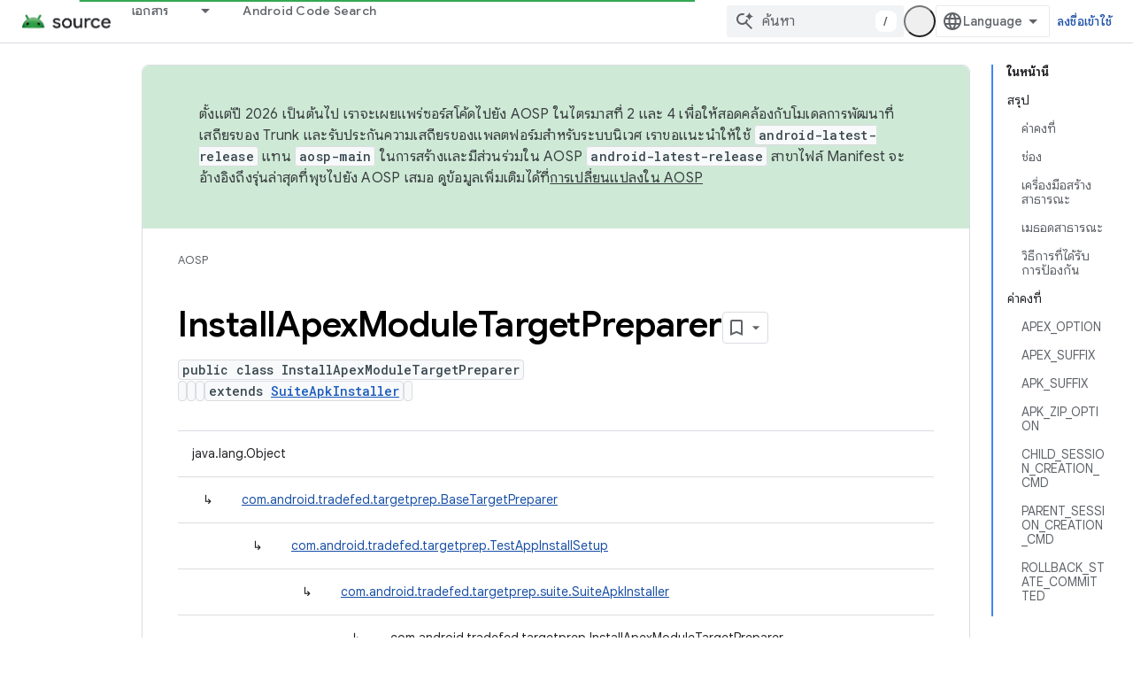

--- FILE ---
content_type: text/html; charset=utf-8
request_url: https://source.android.com/reference/tradefed/com/android/tradefed/targetprep/InstallApexModuleTargetPreparer?hl=th
body_size: 25886
content:









<!doctype html>
<html 
      lang="th-x-mtfrom-en"
      dir="ltr">
  <head>
    <meta name="google-signin-client-id" content="721724668570-nbkv1cfusk7kk4eni4pjvepaus73b13t.apps.googleusercontent.com"><meta name="google-signin-scope"
          content="profile email https://www.googleapis.com/auth/developerprofiles https://www.googleapis.com/auth/developerprofiles.award https://www.googleapis.com/auth/devprofiles.full_control.firstparty"><meta property="og:site_name" content="Android Open Source Project">
    <meta property="og:type" content="website"><meta name="theme-color" content="#34a853"><meta charset="utf-8">
    <meta content="IE=Edge" http-equiv="X-UA-Compatible">
    <meta name="viewport" content="width=device-width, initial-scale=1">
    

    <link rel="manifest" href="/_pwa/androidsource/manifest.json"
          crossorigin="use-credentials">
    <link rel="preconnect" href="//www.gstatic.com" crossorigin>
    <link rel="preconnect" href="//fonts.gstatic.com" crossorigin>
    <link rel="preconnect" href="//fonts.googleapis.com" crossorigin>
    <link rel="preconnect" href="//apis.google.com" crossorigin>
    <link rel="preconnect" href="//www.google-analytics.com" crossorigin><link rel="stylesheet" href="//fonts.googleapis.com/css?family=Google+Sans:400,500,600,700|Google+Sans+Text:400,400italic,500,500italic,600,600italic,700,700italic|Roboto+Mono:400,500,700&display=swap">
      <link rel="stylesheet"
            href="//fonts.googleapis.com/css2?family=Material+Icons&family=Material+Symbols+Outlined&display=block"><link rel="stylesheet" href="//fonts.googleapis.com/earlyaccess/notosansthai.css"><link rel="stylesheet" href="https://www.gstatic.com/devrel-devsite/prod/v3df8aae39978de8281d519c083a1ff09816fe422ab8f1bf9f8e360a62fb9949d/androidsource/css/app.css">
      
        <link rel="stylesheet" href="https://www.gstatic.com/devrel-devsite/prod/v3df8aae39978de8281d519c083a1ff09816fe422ab8f1bf9f8e360a62fb9949d/androidsource/css/dark-theme.css" disabled>
      <link rel="shortcut icon" href="https://www.gstatic.com/devrel-devsite/prod/v3df8aae39978de8281d519c083a1ff09816fe422ab8f1bf9f8e360a62fb9949d/androidsource/images/favicon.svg">
    <link rel="apple-touch-icon" href="https://www.gstatic.com/devrel-devsite/prod/v3df8aae39978de8281d519c083a1ff09816fe422ab8f1bf9f8e360a62fb9949d/androidsource/images/touchicon-180.png"><link rel="canonical" href="https://source.android.com/reference/tradefed/com/android/tradefed/targetprep/InstallApexModuleTargetPreparer?hl=th"><link rel="search" type="application/opensearchdescription+xml"
            title="Android Open Source Project" href="https://source.android.com/s/opensearch.xml?hl=th">
      <link rel="alternate" hreflang="en"
          href="https://source.android.com/reference/tradefed/com/android/tradefed/targetprep/InstallApexModuleTargetPreparer" /><link rel="alternate" hreflang="x-default" href="https://source.android.com/reference/tradefed/com/android/tradefed/targetprep/InstallApexModuleTargetPreparer" /><link rel="alternate" hreflang="ar"
          href="https://source.android.com/reference/tradefed/com/android/tradefed/targetprep/InstallApexModuleTargetPreparer?hl=ar" /><link rel="alternate" hreflang="bn"
          href="https://source.android.com/reference/tradefed/com/android/tradefed/targetprep/InstallApexModuleTargetPreparer?hl=bn" /><link rel="alternate" hreflang="zh-Hans"
          href="https://source.android.com/reference/tradefed/com/android/tradefed/targetprep/InstallApexModuleTargetPreparer?hl=zh-cn" /><link rel="alternate" hreflang="zh-Hant"
          href="https://source.android.com/reference/tradefed/com/android/tradefed/targetprep/InstallApexModuleTargetPreparer?hl=zh-tw" /><link rel="alternate" hreflang="fa"
          href="https://source.android.com/reference/tradefed/com/android/tradefed/targetprep/InstallApexModuleTargetPreparer?hl=fa" /><link rel="alternate" hreflang="fr"
          href="https://source.android.com/reference/tradefed/com/android/tradefed/targetprep/InstallApexModuleTargetPreparer?hl=fr" /><link rel="alternate" hreflang="de"
          href="https://source.android.com/reference/tradefed/com/android/tradefed/targetprep/InstallApexModuleTargetPreparer?hl=de" /><link rel="alternate" hreflang="he"
          href="https://source.android.com/reference/tradefed/com/android/tradefed/targetprep/InstallApexModuleTargetPreparer?hl=he" /><link rel="alternate" hreflang="hi"
          href="https://source.android.com/reference/tradefed/com/android/tradefed/targetprep/InstallApexModuleTargetPreparer?hl=hi" /><link rel="alternate" hreflang="id"
          href="https://source.android.com/reference/tradefed/com/android/tradefed/targetprep/InstallApexModuleTargetPreparer?hl=id" /><link rel="alternate" hreflang="it"
          href="https://source.android.com/reference/tradefed/com/android/tradefed/targetprep/InstallApexModuleTargetPreparer?hl=it" /><link rel="alternate" hreflang="ja"
          href="https://source.android.com/reference/tradefed/com/android/tradefed/targetprep/InstallApexModuleTargetPreparer?hl=ja" /><link rel="alternate" hreflang="ko"
          href="https://source.android.com/reference/tradefed/com/android/tradefed/targetprep/InstallApexModuleTargetPreparer?hl=ko" /><link rel="alternate" hreflang="pl"
          href="https://source.android.com/reference/tradefed/com/android/tradefed/targetprep/InstallApexModuleTargetPreparer?hl=pl" /><link rel="alternate" hreflang="pt-BR"
          href="https://source.android.com/reference/tradefed/com/android/tradefed/targetprep/InstallApexModuleTargetPreparer?hl=pt-br" /><link rel="alternate" hreflang="ru"
          href="https://source.android.com/reference/tradefed/com/android/tradefed/targetprep/InstallApexModuleTargetPreparer?hl=ru" /><link rel="alternate" hreflang="es"
          href="https://source.android.com/reference/tradefed/com/android/tradefed/targetprep/InstallApexModuleTargetPreparer?hl=es" /><link rel="alternate" hreflang="es-419"
          href="https://source.android.com/reference/tradefed/com/android/tradefed/targetprep/InstallApexModuleTargetPreparer?hl=es-419" /><link rel="alternate" hreflang="th"
          href="https://source.android.com/reference/tradefed/com/android/tradefed/targetprep/InstallApexModuleTargetPreparer?hl=th" /><link rel="alternate" hreflang="tr"
          href="https://source.android.com/reference/tradefed/com/android/tradefed/targetprep/InstallApexModuleTargetPreparer?hl=tr" /><link rel="alternate" hreflang="vi"
          href="https://source.android.com/reference/tradefed/com/android/tradefed/targetprep/InstallApexModuleTargetPreparer?hl=vi" /><title>InstallApexModuleTargetPreparer &nbsp;|&nbsp; Android Open Source Project</title>

<meta property="og:title" content="InstallApexModuleTargetPreparer &nbsp;|&nbsp; Android Open Source Project"><meta property="og:url" content="https://source.android.com/reference/tradefed/com/android/tradefed/targetprep/InstallApexModuleTargetPreparer?hl=th"><meta property="og:locale" content="th"><script type="application/ld+json">
  {
    "@context": "https://schema.org",
    "@type": "Article",
    
    "headline": "InstallApexModuleTargetPreparer"
  }
</script><link rel="alternate machine-translated-from" hreflang="en"
        href="https://source.android.com/reference/tradefed/com/android/tradefed/targetprep/InstallApexModuleTargetPreparer?hl=en">
  
  
    
    
    





    
      <link rel="stylesheet" href="/extras.css"></head>
  <body class="color-scheme--light"
        template="page"
        theme="androidsource-theme"
        type="article"
        
        appearance
        
        layout="docs"
        
        
        
        
        
        display-toc
        pending>
  
    <devsite-progress type="indeterminate" id="app-progress"></devsite-progress>
  
  
    <a href="#main-content" class="skip-link button">
      
      ข้ามไปที่เนื้อหาหลัก
    </a>
    <section class="devsite-wrapper">
      <devsite-cookie-notification-bar></devsite-cookie-notification-bar><devsite-header role="banner" keep-tabs-visible>
  
    





















<div class="devsite-header--inner" data-nosnippet>
  <div class="devsite-top-logo-row-wrapper-wrapper">
    <div class="devsite-top-logo-row-wrapper">
      <div class="devsite-top-logo-row">
        <button type="button" id="devsite-hamburger-menu"
          class="devsite-header-icon-button button-flat material-icons gc-analytics-event"
          data-category="Site-Wide Custom Events"
          data-label="Navigation menu button"
          visually-hidden
          aria-label="เปิดเมนู">
        </button>
        
<div class="devsite-product-name-wrapper">

  <a href="/" class="devsite-site-logo-link gc-analytics-event"
   data-category="Site-Wide Custom Events" data-label="Site logo" track-type="globalNav"
   track-name="androidOpenSourceProject" track-metadata-position="nav"
   track-metadata-eventDetail="nav">
  
  <picture>
    
    <source srcset="https://www.gstatic.com/devrel-devsite/prod/v3df8aae39978de8281d519c083a1ff09816fe422ab8f1bf9f8e360a62fb9949d/androidsource/images/lockup-dark-theme.png"
            media="(prefers-color-scheme: dark)"
            class="devsite-dark-theme">
    
    <img src="https://www.gstatic.com/devrel-devsite/prod/v3df8aae39978de8281d519c083a1ff09816fe422ab8f1bf9f8e360a62fb9949d/androidsource/images/lockup.png" class="devsite-site-logo" alt="Android Open Source Project">
  </picture>
  
</a>



  
  
  <span class="devsite-product-name">
    <ul class="devsite-breadcrumb-list"
  >
  
  <li class="devsite-breadcrumb-item
             ">
    
    
    
      
      
    
  </li>
  
</ul>
  </span>

</div>
        <div class="devsite-top-logo-row-middle">
          <div class="devsite-header-upper-tabs">
            
              
              
  <devsite-tabs class="upper-tabs">

    <nav class="devsite-tabs-wrapper" aria-label="แท็บระดับบน">
      
        
          <tab class="devsite-dropdown
    
    
    
    ">
  
    <a href="https://source.android.com/docs?hl=th"
    class="devsite-tabs-content gc-analytics-event "
      track-metadata-eventdetail="https://source.android.com/docs?hl=th"
    
       track-type="nav"
       track-metadata-position="nav - เอกสาร"
       track-metadata-module="primary nav"
       
       
         
           data-category="Site-Wide Custom Events"
         
           data-label="Tab: เอกสาร"
         
           track-name="เอกสาร"
         
       >
    เอกสาร
  
    </a>
    
      <button
         aria-haspopup="menu"
         aria-expanded="false"
         aria-label="เมนูแบบเลื่อนลงสำหรับ เอกสาร"
         track-type="nav"
         track-metadata-eventdetail="https://source.android.com/docs?hl=th"
         track-metadata-position="nav - เอกสาร"
         track-metadata-module="primary nav"
         
          
            data-category="Site-Wide Custom Events"
          
            data-label="Tab: เอกสาร"
          
            track-name="เอกสาร"
          
        
         class="devsite-tabs-dropdown-toggle devsite-icon devsite-icon-arrow-drop-down"></button>
    
  
  <div class="devsite-tabs-dropdown" role="menu" aria-label="submenu" hidden>
    
    <div class="devsite-tabs-dropdown-content">
      
        <div class="devsite-tabs-dropdown-column
                    android-source-tabs-dropdown-column-small">
          
            <ul class="devsite-tabs-dropdown-section
                       ">
              
                <li class="devsite-nav-title" role="heading" tooltip>มีอะไรใหม่</li>
              
              
              
                <li class="devsite-nav-item">
                  <a href="https://source.android.com/docs/whatsnew/release-notes?hl=th"
                    
                     track-type="nav"
                     track-metadata-eventdetail="https://source.android.com/docs/whatsnew/release-notes?hl=th"
                     track-metadata-position="nav - เอกสาร"
                     track-metadata-module="tertiary nav"
                     
                       track-metadata-module_headline="มีอะไรใหม่"
                     
                     tooltip
                  >
                    
                    <div class="devsite-nav-item-title">
                      บันทึกประจำรุ่น
                    </div>
                    
                  </a>
                </li>
              
                <li class="devsite-nav-item">
                  <a href="https://source.android.com/docs/whatsnew/latest-security-bulletins?hl=th"
                    
                     track-type="nav"
                     track-metadata-eventdetail="https://source.android.com/docs/whatsnew/latest-security-bulletins?hl=th"
                     track-metadata-position="nav - เอกสาร"
                     track-metadata-module="tertiary nav"
                     
                       track-metadata-module_headline="มีอะไรใหม่"
                     
                     tooltip
                  >
                    
                    <div class="devsite-nav-item-title">
                      กระดานข่าวสารด้านความปลอดภัยล่าสุด
                    </div>
                    
                  </a>
                </li>
              
                <li class="devsite-nav-item">
                  <a href="https://source.android.com/docs/whatsnew/latest-cdd?hl=th"
                    
                     track-type="nav"
                     track-metadata-eventdetail="https://source.android.com/docs/whatsnew/latest-cdd?hl=th"
                     track-metadata-position="nav - เอกสาร"
                     track-metadata-module="tertiary nav"
                     
                       track-metadata-module_headline="มีอะไรใหม่"
                     
                     tooltip
                  >
                    
                    <div class="devsite-nav-item-title">
                      เอกสารนิยามความเข้ากันได้ (CDD) ฉบับล่าสุด
                    </div>
                    
                  </a>
                </li>
              
                <li class="devsite-nav-item">
                  <a href="https://source.android.com/docs/whatsnew/site-updates?hl=th"
                    
                     track-type="nav"
                     track-metadata-eventdetail="https://source.android.com/docs/whatsnew/site-updates?hl=th"
                     track-metadata-position="nav - เอกสาร"
                     track-metadata-module="tertiary nav"
                     
                       track-metadata-module_headline="มีอะไรใหม่"
                     
                     tooltip
                  >
                    
                    <div class="devsite-nav-item-title">
                      การอัปเดตเว็บไซต์
                    </div>
                    
                  </a>
                </li>
              
            </ul>
          
            <ul class="devsite-tabs-dropdown-section
                       ">
              
                <li class="devsite-nav-title" role="heading" tooltip>เริ่มต้นใช้งาน</li>
              
              
              
                <li class="devsite-nav-item">
                  <a href="https://source.android.com/docs/setup/about?hl=th"
                    
                     track-type="nav"
                     track-metadata-eventdetail="https://source.android.com/docs/setup/about?hl=th"
                     track-metadata-position="nav - เอกสาร"
                     track-metadata-module="tertiary nav"
                     
                       track-metadata-module_headline="มีอะไรใหม่"
                     
                     tooltip
                  >
                    
                    <div class="devsite-nav-item-title">
                      เกี่ยวกับ
                    </div>
                    
                  </a>
                </li>
              
                <li class="devsite-nav-item">
                  <a href="https://source.android.com/docs/setup/start?hl=th"
                    
                     track-type="nav"
                     track-metadata-eventdetail="https://source.android.com/docs/setup/start?hl=th"
                     track-metadata-position="nav - เอกสาร"
                     track-metadata-module="tertiary nav"
                     
                       track-metadata-module_headline="มีอะไรใหม่"
                     
                     tooltip
                  >
                    
                    <div class="devsite-nav-item-title">
                      เริ่ม
                    </div>
                    
                  </a>
                </li>
              
                <li class="devsite-nav-item">
                  <a href="https://source.android.com/docs/setup/download?hl=th"
                    
                     track-type="nav"
                     track-metadata-eventdetail="https://source.android.com/docs/setup/download?hl=th"
                     track-metadata-position="nav - เอกสาร"
                     track-metadata-module="tertiary nav"
                     
                       track-metadata-module_headline="มีอะไรใหม่"
                     
                     tooltip
                  >
                    
                    <div class="devsite-nav-item-title">
                      ดาวน์โหลด
                    </div>
                    
                  </a>
                </li>
              
                <li class="devsite-nav-item">
                  <a href="https://source.android.com/docs/setup/build?hl=th"
                    
                     track-type="nav"
                     track-metadata-eventdetail="https://source.android.com/docs/setup/build?hl=th"
                     track-metadata-position="nav - เอกสาร"
                     track-metadata-module="tertiary nav"
                     
                       track-metadata-module_headline="มีอะไรใหม่"
                     
                     tooltip
                  >
                    
                    <div class="devsite-nav-item-title">
                      บิลด์
                    </div>
                    
                  </a>
                </li>
              
                <li class="devsite-nav-item">
                  <a href="https://source.android.com/docs/setup/test?hl=th"
                    
                     track-type="nav"
                     track-metadata-eventdetail="https://source.android.com/docs/setup/test?hl=th"
                     track-metadata-position="nav - เอกสาร"
                     track-metadata-module="tertiary nav"
                     
                       track-metadata-module_headline="มีอะไรใหม่"
                     
                     tooltip
                  >
                    
                    <div class="devsite-nav-item-title">
                      ทดสอบ
                    </div>
                    
                  </a>
                </li>
              
                <li class="devsite-nav-item">
                  <a href="https://source.android.com/docs/setup/create/coding-tasks?hl=th"
                    
                     track-type="nav"
                     track-metadata-eventdetail="https://source.android.com/docs/setup/create/coding-tasks?hl=th"
                     track-metadata-position="nav - เอกสาร"
                     track-metadata-module="tertiary nav"
                     
                       track-metadata-module_headline="มีอะไรใหม่"
                     
                     tooltip
                  >
                    
                    <div class="devsite-nav-item-title">
                      สร้าง
                    </div>
                    
                  </a>
                </li>
              
                <li class="devsite-nav-item">
                  <a href="https://source.android.com/docs/setup/contribute?hl=th"
                    
                     track-type="nav"
                     track-metadata-eventdetail="https://source.android.com/docs/setup/contribute?hl=th"
                     track-metadata-position="nav - เอกสาร"
                     track-metadata-module="tertiary nav"
                     
                       track-metadata-module_headline="มีอะไรใหม่"
                     
                     tooltip
                  >
                    
                    <div class="devsite-nav-item-title">
                      มีส่วนร่วม
                    </div>
                    
                  </a>
                </li>
              
                <li class="devsite-nav-item">
                  <a href="https://source.android.com/docs/setup/community/cofc?hl=th"
                    
                     track-type="nav"
                     track-metadata-eventdetail="https://source.android.com/docs/setup/community/cofc?hl=th"
                     track-metadata-position="nav - เอกสาร"
                     track-metadata-module="tertiary nav"
                     
                       track-metadata-module_headline="มีอะไรใหม่"
                     
                     tooltip
                  >
                    
                    <div class="devsite-nav-item-title">
                      ชุมชน
                    </div>
                    
                  </a>
                </li>
              
                <li class="devsite-nav-item">
                  <a href="https://source.android.com/docs/setup/reference?hl=th"
                    
                     track-type="nav"
                     track-metadata-eventdetail="https://source.android.com/docs/setup/reference?hl=th"
                     track-metadata-position="nav - เอกสาร"
                     track-metadata-module="tertiary nav"
                     
                       track-metadata-module_headline="มีอะไรใหม่"
                     
                     tooltip
                  >
                    
                    <div class="devsite-nav-item-title">
                      เครื่องมือ บิลด์ และข้อมูลอ้างอิงที่เกี่ยวข้อง
                    </div>
                    
                  </a>
                </li>
              
            </ul>
          
            <ul class="devsite-tabs-dropdown-section
                       ">
              
                <li class="devsite-nav-title" role="heading" tooltip>ความปลอดภัย</li>
              
              
              
                <li class="devsite-nav-item">
                  <a href="https://source.android.com/docs/security/overview?hl=th"
                    
                     track-type="nav"
                     track-metadata-eventdetail="https://source.android.com/docs/security/overview?hl=th"
                     track-metadata-position="nav - เอกสาร"
                     track-metadata-module="tertiary nav"
                     
                       track-metadata-module_headline="มีอะไรใหม่"
                     
                     tooltip
                  >
                    
                    <div class="devsite-nav-item-title">
                      ภาพรวม
                    </div>
                    
                  </a>
                </li>
              
                <li class="devsite-nav-item">
                  <a href="https://source.android.com/docs/security/bulletin?hl=th"
                    
                     track-type="nav"
                     track-metadata-eventdetail="https://source.android.com/docs/security/bulletin?hl=th"
                     track-metadata-position="nav - เอกสาร"
                     track-metadata-module="tertiary nav"
                     
                       track-metadata-module_headline="มีอะไรใหม่"
                     
                     tooltip
                  >
                    
                    <div class="devsite-nav-item-title">
                      กระดานข่าวสาร
                    </div>
                    
                  </a>
                </li>
              
                <li class="devsite-nav-item">
                  <a href="https://source.android.com/docs/security/features?hl=th"
                    
                     track-type="nav"
                     track-metadata-eventdetail="https://source.android.com/docs/security/features?hl=th"
                     track-metadata-position="nav - เอกสาร"
                     track-metadata-module="tertiary nav"
                     
                       track-metadata-module_headline="มีอะไรใหม่"
                     
                     tooltip
                  >
                    
                    <div class="devsite-nav-item-title">
                      ฟีเจอร์
                    </div>
                    
                  </a>
                </li>
              
                <li class="devsite-nav-item">
                  <a href="https://source.android.com/docs/security/test/fuzz-sanitize?hl=th"
                    
                     track-type="nav"
                     track-metadata-eventdetail="https://source.android.com/docs/security/test/fuzz-sanitize?hl=th"
                     track-metadata-position="nav - เอกสาร"
                     track-metadata-module="tertiary nav"
                     
                       track-metadata-module_headline="มีอะไรใหม่"
                     
                     tooltip
                  >
                    
                    <div class="devsite-nav-item-title">
                      การทดสอบ
                    </div>
                    
                  </a>
                </li>
              
                <li class="devsite-nav-item">
                  <a href="https://source.android.com/docs/security/best-practices?hl=th"
                    
                     track-type="nav"
                     track-metadata-eventdetail="https://source.android.com/docs/security/best-practices?hl=th"
                     track-metadata-position="nav - เอกสาร"
                     track-metadata-module="tertiary nav"
                     
                       track-metadata-module_headline="มีอะไรใหม่"
                     
                     tooltip
                  >
                    
                    <div class="devsite-nav-item-title">
                      แนวทางปฏิบัติแนะนำ
                    </div>
                    
                  </a>
                </li>
              
            </ul>
          
        </div>
      
        <div class="devsite-tabs-dropdown-column
                    android-source-tabs-dropdown-column-small">
          
            <ul class="devsite-tabs-dropdown-section
                       ">
              
                <li class="devsite-nav-title" role="heading" tooltip>หัวข้อหลัก</li>
              
              
              
                <li class="devsite-nav-item">
                  <a href="https://source.android.com/docs/core/architecture?hl=th"
                    
                     track-type="nav"
                     track-metadata-eventdetail="https://source.android.com/docs/core/architecture?hl=th"
                     track-metadata-position="nav - เอกสาร"
                     track-metadata-module="tertiary nav"
                     
                       track-metadata-module_headline="หัวข้อหลัก"
                     
                     tooltip
                  >
                    
                    <div class="devsite-nav-item-title">
                      สถาปัตยกรรม
                    </div>
                    
                  </a>
                </li>
              
                <li class="devsite-nav-item">
                  <a href="https://source.android.com/docs/core/audio?hl=th"
                    
                     track-type="nav"
                     track-metadata-eventdetail="https://source.android.com/docs/core/audio?hl=th"
                     track-metadata-position="nav - เอกสาร"
                     track-metadata-module="tertiary nav"
                     
                       track-metadata-module_headline="หัวข้อหลัก"
                     
                     tooltip
                  >
                    
                    <div class="devsite-nav-item-title">
                      เสียง
                    </div>
                    
                  </a>
                </li>
              
                <li class="devsite-nav-item">
                  <a href="https://source.android.com/docs/core/camera?hl=th"
                    
                     track-type="nav"
                     track-metadata-eventdetail="https://source.android.com/docs/core/camera?hl=th"
                     track-metadata-position="nav - เอกสาร"
                     track-metadata-module="tertiary nav"
                     
                       track-metadata-module_headline="หัวข้อหลัก"
                     
                     tooltip
                  >
                    
                    <div class="devsite-nav-item-title">
                      กล้องถ่ายรูป
                    </div>
                    
                  </a>
                </li>
              
                <li class="devsite-nav-item">
                  <a href="https://source.android.com/docs/core/connect?hl=th"
                    
                     track-type="nav"
                     track-metadata-eventdetail="https://source.android.com/docs/core/connect?hl=th"
                     track-metadata-position="nav - เอกสาร"
                     track-metadata-module="tertiary nav"
                     
                       track-metadata-module_headline="หัวข้อหลัก"
                     
                     tooltip
                  >
                    
                    <div class="devsite-nav-item-title">
                      การเชื่อมต่อ
                    </div>
                    
                  </a>
                </li>
              
                <li class="devsite-nav-item">
                  <a href="https://source.android.com/docs/core/data?hl=th"
                    
                     track-type="nav"
                     track-metadata-eventdetail="https://source.android.com/docs/core/data?hl=th"
                     track-metadata-position="nav - เอกสาร"
                     track-metadata-module="tertiary nav"
                     
                       track-metadata-module_headline="หัวข้อหลัก"
                     
                     tooltip
                  >
                    
                    <div class="devsite-nav-item-title">
                      ข้อมูล
                    </div>
                    
                  </a>
                </li>
              
                <li class="devsite-nav-item">
                  <a href="https://source.android.com/docs/core/display?hl=th"
                    
                     track-type="nav"
                     track-metadata-eventdetail="https://source.android.com/docs/core/display?hl=th"
                     track-metadata-position="nav - เอกสาร"
                     track-metadata-module="tertiary nav"
                     
                       track-metadata-module_headline="หัวข้อหลัก"
                     
                     tooltip
                  >
                    
                    <div class="devsite-nav-item-title">
                      แสดง
                    </div>
                    
                  </a>
                </li>
              
                <li class="devsite-nav-item">
                  <a href="https://source.android.com/docs/core/fonts/custom-font-fallback?hl=th"
                    
                     track-type="nav"
                     track-metadata-eventdetail="https://source.android.com/docs/core/fonts/custom-font-fallback?hl=th"
                     track-metadata-position="nav - เอกสาร"
                     track-metadata-module="tertiary nav"
                     
                       track-metadata-module_headline="หัวข้อหลัก"
                     
                     tooltip
                  >
                    
                    <div class="devsite-nav-item-title">
                      แบบอักษร
                    </div>
                    
                  </a>
                </li>
              
                <li class="devsite-nav-item">
                  <a href="https://source.android.com/docs/core/graphics?hl=th"
                    
                     track-type="nav"
                     track-metadata-eventdetail="https://source.android.com/docs/core/graphics?hl=th"
                     track-metadata-position="nav - เอกสาร"
                     track-metadata-module="tertiary nav"
                     
                       track-metadata-module_headline="หัวข้อหลัก"
                     
                     tooltip
                  >
                    
                    <div class="devsite-nav-item-title">
                      กราฟิก
                    </div>
                    
                  </a>
                </li>
              
                <li class="devsite-nav-item">
                  <a href="https://source.android.com/docs/core/interaction?hl=th"
                    
                     track-type="nav"
                     track-metadata-eventdetail="https://source.android.com/docs/core/interaction?hl=th"
                     track-metadata-position="nav - เอกสาร"
                     track-metadata-module="tertiary nav"
                     
                       track-metadata-module_headline="หัวข้อหลัก"
                     
                     tooltip
                  >
                    
                    <div class="devsite-nav-item-title">
                      การโต้ตอบ
                    </div>
                    
                  </a>
                </li>
              
                <li class="devsite-nav-item">
                  <a href="https://source.android.com/docs/core/media?hl=th"
                    
                     track-type="nav"
                     track-metadata-eventdetail="https://source.android.com/docs/core/media?hl=th"
                     track-metadata-position="nav - เอกสาร"
                     track-metadata-module="tertiary nav"
                     
                       track-metadata-module_headline="หัวข้อหลัก"
                     
                     tooltip
                  >
                    
                    <div class="devsite-nav-item-title">
                      สื่อ
                    </div>
                    
                  </a>
                </li>
              
                <li class="devsite-nav-item">
                  <a href="https://source.android.com/docs/core/perf?hl=th"
                    
                     track-type="nav"
                     track-metadata-eventdetail="https://source.android.com/docs/core/perf?hl=th"
                     track-metadata-position="nav - เอกสาร"
                     track-metadata-module="tertiary nav"
                     
                       track-metadata-module_headline="หัวข้อหลัก"
                     
                     tooltip
                  >
                    
                    <div class="devsite-nav-item-title">
                      ประสิทธิภาพ
                    </div>
                    
                  </a>
                </li>
              
                <li class="devsite-nav-item">
                  <a href="https://source.android.com/docs/core/permissions?hl=th"
                    
                     track-type="nav"
                     track-metadata-eventdetail="https://source.android.com/docs/core/permissions?hl=th"
                     track-metadata-position="nav - เอกสาร"
                     track-metadata-module="tertiary nav"
                     
                       track-metadata-module_headline="หัวข้อหลัก"
                     
                     tooltip
                  >
                    
                    <div class="devsite-nav-item-title">
                      สิทธิ์
                    </div>
                    
                  </a>
                </li>
              
                <li class="devsite-nav-item">
                  <a href="https://source.android.com/docs/core/power?hl=th"
                    
                     track-type="nav"
                     track-metadata-eventdetail="https://source.android.com/docs/core/power?hl=th"
                     track-metadata-position="nav - เอกสาร"
                     track-metadata-module="tertiary nav"
                     
                       track-metadata-module_headline="หัวข้อหลัก"
                     
                     tooltip
                  >
                    
                    <div class="devsite-nav-item-title">
                      พลังงาน
                    </div>
                    
                  </a>
                </li>
              
                <li class="devsite-nav-item">
                  <a href="https://source.android.com/docs/core/runtime?hl=th"
                    
                     track-type="nav"
                     track-metadata-eventdetail="https://source.android.com/docs/core/runtime?hl=th"
                     track-metadata-position="nav - เอกสาร"
                     track-metadata-module="tertiary nav"
                     
                       track-metadata-module_headline="หัวข้อหลัก"
                     
                     tooltip
                  >
                    
                    <div class="devsite-nav-item-title">
                      รันไทม์
                    </div>
                    
                  </a>
                </li>
              
                <li class="devsite-nav-item">
                  <a href="https://source.android.com/docs/core/settings?hl=th"
                    
                     track-type="nav"
                     track-metadata-eventdetail="https://source.android.com/docs/core/settings?hl=th"
                     track-metadata-position="nav - เอกสาร"
                     track-metadata-module="tertiary nav"
                     
                       track-metadata-module_headline="หัวข้อหลัก"
                     
                     tooltip
                  >
                    
                    <div class="devsite-nav-item-title">
                      การตั้งค่า
                    </div>
                    
                  </a>
                </li>
              
                <li class="devsite-nav-item">
                  <a href="https://source.android.com/docs/core/storage?hl=th"
                    
                     track-type="nav"
                     track-metadata-eventdetail="https://source.android.com/docs/core/storage?hl=th"
                     track-metadata-position="nav - เอกสาร"
                     track-metadata-module="tertiary nav"
                     
                       track-metadata-module_headline="หัวข้อหลัก"
                     
                     tooltip
                  >
                    
                    <div class="devsite-nav-item-title">
                      Storage
                    </div>
                    
                  </a>
                </li>
              
                <li class="devsite-nav-item">
                  <a href="https://source.android.com/docs/core/tests?hl=th"
                    
                     track-type="nav"
                     track-metadata-eventdetail="https://source.android.com/docs/core/tests?hl=th"
                     track-metadata-position="nav - เอกสาร"
                     track-metadata-module="tertiary nav"
                     
                       track-metadata-module_headline="หัวข้อหลัก"
                     
                     tooltip
                  >
                    
                    <div class="devsite-nav-item-title">
                      การทดสอบ
                    </div>
                    
                  </a>
                </li>
              
                <li class="devsite-nav-item">
                  <a href="https://source.android.com/docs/core/ota?hl=th"
                    
                     track-type="nav"
                     track-metadata-eventdetail="https://source.android.com/docs/core/ota?hl=th"
                     track-metadata-position="nav - เอกสาร"
                     track-metadata-module="tertiary nav"
                     
                       track-metadata-module_headline="หัวข้อหลัก"
                     
                     tooltip
                  >
                    
                    <div class="devsite-nav-item-title">
                      อัปเดต
                    </div>
                    
                  </a>
                </li>
              
                <li class="devsite-nav-item">
                  <a href="https://source.android.com/docs/core/virtualization?hl=th"
                    
                     track-type="nav"
                     track-metadata-eventdetail="https://source.android.com/docs/core/virtualization?hl=th"
                     track-metadata-position="nav - เอกสาร"
                     track-metadata-module="tertiary nav"
                     
                       track-metadata-module_headline="หัวข้อหลัก"
                     
                     tooltip
                  >
                    
                    <div class="devsite-nav-item-title">
                      ระบบเสมือน
                    </div>
                    
                  </a>
                </li>
              
            </ul>
          
        </div>
      
        <div class="devsite-tabs-dropdown-column
                    android-source-tabs-dropdown-column-small">
          
            <ul class="devsite-tabs-dropdown-section
                       ">
              
                <li class="devsite-nav-title" role="heading" tooltip>ความเข้ากันได้</li>
              
              
              
                <li class="devsite-nav-item">
                  <a href="https://source.android.com/docs/compatibility/cdd?hl=th"
                    
                     track-type="nav"
                     track-metadata-eventdetail="https://source.android.com/docs/compatibility/cdd?hl=th"
                     track-metadata-position="nav - เอกสาร"
                     track-metadata-module="tertiary nav"
                     
                       track-metadata-module_headline="ความเข้ากันได้"
                     
                     tooltip
                  >
                    
                    <div class="devsite-nav-item-title">
                      เอกสารนิยามความเข้ากันได้ (CDD)
                    </div>
                    
                  </a>
                </li>
              
                <li class="devsite-nav-item">
                  <a href="https://source.android.com/docs/compatibility/cts?hl=th"
                    
                     track-type="nav"
                     track-metadata-eventdetail="https://source.android.com/docs/compatibility/cts?hl=th"
                     track-metadata-position="nav - เอกสาร"
                     track-metadata-module="tertiary nav"
                     
                       track-metadata-module_headline="ความเข้ากันได้"
                     
                     tooltip
                  >
                    
                    <div class="devsite-nav-item-title">
                      ชุดเครื่องมือทดสอบความเข้ากันได้ (CTS)
                    </div>
                    
                  </a>
                </li>
              
            </ul>
          
            <ul class="devsite-tabs-dropdown-section
                       ">
              
                <li class="devsite-nav-title" role="heading" tooltip>อุปกรณ์แอนดรอยด์</li>
              
              
              
                <li class="devsite-nav-item">
                  <a href="https://source.android.com/docs/devices/cuttlefish?hl=th"
                    
                     track-type="nav"
                     track-metadata-eventdetail="https://source.android.com/docs/devices/cuttlefish?hl=th"
                     track-metadata-position="nav - เอกสาร"
                     track-metadata-module="tertiary nav"
                     
                       track-metadata-module_headline="ความเข้ากันได้"
                     
                     tooltip
                  >
                    
                    <div class="devsite-nav-item-title">
                      หมึกกระดอง
                    </div>
                    
                  </a>
                </li>
              
                <li class="devsite-nav-item">
                  <a href="https://source.android.com/docs/devices/admin?hl=th"
                    
                     track-type="nav"
                     track-metadata-eventdetail="https://source.android.com/docs/devices/admin?hl=th"
                     track-metadata-position="nav - เอกสาร"
                     track-metadata-module="tertiary nav"
                     
                       track-metadata-module_headline="ความเข้ากันได้"
                     
                     tooltip
                  >
                    
                    <div class="devsite-nav-item-title">
                      องค์กร
                    </div>
                    
                  </a>
                </li>
              
                <li class="devsite-nav-item">
                  <a href="https://source.android.com/docs/devices/tv?hl=th"
                    
                     track-type="nav"
                     track-metadata-eventdetail="https://source.android.com/docs/devices/tv?hl=th"
                     track-metadata-position="nav - เอกสาร"
                     track-metadata-module="tertiary nav"
                     
                       track-metadata-module_headline="ความเข้ากันได้"
                     
                     tooltip
                  >
                    
                    <div class="devsite-nav-item-title">
                      ทีวี
                    </div>
                    
                  </a>
                </li>
              
            </ul>
          
            <ul class="devsite-tabs-dropdown-section
                       ">
              
                <li class="devsite-nav-title" role="heading" tooltip>Automotive</li>
              
              
              
                <li class="devsite-nav-item">
                  <a href="https://source.android.com/docs/automotive/start/what_automotive?hl=th"
                    
                     track-type="nav"
                     track-metadata-eventdetail="https://source.android.com/docs/automotive/start/what_automotive?hl=th"
                     track-metadata-position="nav - เอกสาร"
                     track-metadata-module="tertiary nav"
                     
                       track-metadata-module_headline="ความเข้ากันได้"
                     
                     tooltip
                  >
                    
                    <div class="devsite-nav-item-title">
                      เริ่มต้นใช้งาน
                    </div>
                    
                  </a>
                </li>
              
                <li class="devsite-nav-item">
                  <a href="https://source.android.com/docs/automotive/guidelines?hl=th"
                    
                     track-type="nav"
                     track-metadata-eventdetail="https://source.android.com/docs/automotive/guidelines?hl=th"
                     track-metadata-position="nav - เอกสาร"
                     track-metadata-module="tertiary nav"
                     
                       track-metadata-module_headline="ความเข้ากันได้"
                     
                     tooltip
                  >
                    
                    <div class="devsite-nav-item-title">
                      หลักเกณฑ์สำหรับการพัฒนา
                    </div>
                    
                  </a>
                </li>
              
                <li class="devsite-nav-item">
                  <a href="https://source.android.com/docs/automotive/dev-tools?hl=th"
                    
                     track-type="nav"
                     track-metadata-eventdetail="https://source.android.com/docs/automotive/dev-tools?hl=th"
                     track-metadata-position="nav - เอกสาร"
                     track-metadata-module="tertiary nav"
                     
                       track-metadata-module_headline="ความเข้ากันได้"
                     
                     tooltip
                  >
                    
                    <div class="devsite-nav-item-title">
                      เครื่องมือสำหรับการพัฒนา
                    </div>
                    
                  </a>
                </li>
              
                <li class="devsite-nav-item">
                  <a href="https://source.android.com/docs/automotive/tools?hl=th"
                    
                     track-type="nav"
                     track-metadata-eventdetail="https://source.android.com/docs/automotive/tools?hl=th"
                     track-metadata-position="nav - เอกสาร"
                     track-metadata-module="tertiary nav"
                     
                       track-metadata-module_headline="ความเข้ากันได้"
                     
                     tooltip
                  >
                    
                    <div class="devsite-nav-item-title">
                      เครื่องมือและโครงสร้างพื้นฐานการทดสอบ
                    </div>
                    
                  </a>
                </li>
              
                <li class="devsite-nav-item">
                  <a href="https://source.android.com/docs/automotive/start/releases?hl=th"
                    
                     track-type="nav"
                     track-metadata-eventdetail="https://source.android.com/docs/automotive/start/releases?hl=th"
                     track-metadata-position="nav - เอกสาร"
                     track-metadata-module="tertiary nav"
                     
                       track-metadata-module_headline="ความเข้ากันได้"
                     
                     tooltip
                  >
                    
                    <div class="devsite-nav-item-title">
                      รายละเอียดของรุ่น
                    </div>
                    
                  </a>
                </li>
              
            </ul>
          
            <ul class="devsite-tabs-dropdown-section
                       ">
              
                <li class="devsite-nav-title" role="heading" tooltip>ข้อมูลอ้างอิง</li>
              
              
              
                <li class="devsite-nav-item">
                  <a href="https://source.android.com/reference/hidl?hl=th"
                    
                     track-type="nav"
                     track-metadata-eventdetail="https://source.android.com/reference/hidl?hl=th"
                     track-metadata-position="nav - เอกสาร"
                     track-metadata-module="tertiary nav"
                     
                       track-metadata-module_headline="ความเข้ากันได้"
                     
                     tooltip
                  >
                    
                    <div class="devsite-nav-item-title">
                      HIDL
                    </div>
                    
                  </a>
                </li>
              
                <li class="devsite-nav-item">
                  <a href="https://source.android.com/reference/hal?hl=th"
                    
                     track-type="nav"
                     track-metadata-eventdetail="https://source.android.com/reference/hal?hl=th"
                     track-metadata-position="nav - เอกสาร"
                     track-metadata-module="tertiary nav"
                     
                       track-metadata-module_headline="ความเข้ากันได้"
                     
                     tooltip
                  >
                    
                    <div class="devsite-nav-item-title">
                      HAL
                    </div>
                    
                  </a>
                </li>
              
                <li class="devsite-nav-item">
                  <a href="https://source.android.com/reference/tradefed/classes?hl=th"
                    
                     track-type="nav"
                     track-metadata-eventdetail="https://source.android.com/reference/tradefed/classes?hl=th"
                     track-metadata-position="nav - เอกสาร"
                     track-metadata-module="tertiary nav"
                     
                       track-metadata-module_headline="ความเข้ากันได้"
                     
                     tooltip
                  >
                    
                    <div class="devsite-nav-item-title">
                      สหพันธ์การค้า
                    </div>
                    
                  </a>
                </li>
              
                <li class="devsite-nav-item">
                  <a href="https://source.android.com/reference/sts/classes?hl=th"
                    
                     track-type="nav"
                     track-metadata-eventdetail="https://source.android.com/reference/sts/classes?hl=th"
                     track-metadata-position="nav - เอกสาร"
                     track-metadata-module="tertiary nav"
                     
                       track-metadata-module_headline="ความเข้ากันได้"
                     
                     tooltip
                  >
                    
                    <div class="devsite-nav-item-title">
                      ชุดทดสอบความปลอดภัย
                    </div>
                    
                  </a>
                </li>
              
            </ul>
          
        </div>
      
    </div>
  </div>
</tab>
        
      
        
          <tab  >
            
    <a href="https://cs.android.com/android/platform/superproject?hl=th"
    class="devsite-tabs-content gc-analytics-event "
      track-metadata-eventdetail="https://cs.android.com/android/platform/superproject?hl=th"
    
       track-type="nav"
       track-metadata-position="nav - android code search"
       track-metadata-module="primary nav"
       
       
         
           data-category="Site-Wide Custom Events"
         
           data-label="Tab: Android Code Search"
         
           track-name="android code search"
         
       >
    Android Code Search
  
    </a>
    
  
          </tab>
        
      
    </nav>

  </devsite-tabs>

            
           </div>
          
<devsite-search
    enable-signin
    enable-search
    enable-suggestions
      enable-query-completion
    
    enable-search-summaries
    project-name="Android Open Source Project"
    tenant-name="Android Open Source Project"
    
    
    
    
    
    >
  <form class="devsite-search-form" action="https://source.android.com/s/results?hl=th" method="GET">
    <div class="devsite-search-container">
      <button type="button"
              search-open
              class="devsite-search-button devsite-header-icon-button button-flat material-icons"
              
              aria-label="เปิดการค้นหา"></button>
      <div class="devsite-searchbox">
        <input
          aria-activedescendant=""
          aria-autocomplete="list"
          
          aria-label="ค้นหา"
          aria-expanded="false"
          aria-haspopup="listbox"
          autocomplete="off"
          class="devsite-search-field devsite-search-query"
          name="q"
          
          placeholder="ค้นหา"
          role="combobox"
          type="text"
          value=""
          >
          <div class="devsite-search-image material-icons" aria-hidden="true">
            
              <svg class="devsite-search-ai-image" width="24" height="24" viewBox="0 0 24 24" fill="none" xmlns="http://www.w3.org/2000/svg">
                  <g clip-path="url(#clip0_6641_386)">
                    <path d="M19.6 21L13.3 14.7C12.8 15.1 12.225 15.4167 11.575 15.65C10.925 15.8833 10.2333 16 9.5 16C7.68333 16 6.14167 15.375 4.875 14.125C3.625 12.8583 3 11.3167 3 9.5C3 7.68333 3.625 6.15 4.875 4.9C6.14167 3.63333 7.68333 3 9.5 3C10.0167 3 10.5167 3.05833 11 3.175C11.4833 3.275 11.9417 3.43333 12.375 3.65L10.825 5.2C10.6083 5.13333 10.3917 5.08333 10.175 5.05C9.95833 5.01667 9.73333 5 9.5 5C8.25 5 7.18333 5.44167 6.3 6.325C5.43333 7.19167 5 8.25 5 9.5C5 10.75 5.43333 11.8167 6.3 12.7C7.18333 13.5667 8.25 14 9.5 14C10.6667 14 11.6667 13.625 12.5 12.875C13.35 12.1083 13.8417 11.15 13.975 10H15.975C15.925 10.6333 15.7833 11.2333 15.55 11.8C15.3333 12.3667 15.05 12.8667 14.7 13.3L21 19.6L19.6 21ZM17.5 12C17.5 10.4667 16.9667 9.16667 15.9 8.1C14.8333 7.03333 13.5333 6.5 12 6.5C13.5333 6.5 14.8333 5.96667 15.9 4.9C16.9667 3.83333 17.5 2.53333 17.5 0.999999C17.5 2.53333 18.0333 3.83333 19.1 4.9C20.1667 5.96667 21.4667 6.5 23 6.5C21.4667 6.5 20.1667 7.03333 19.1 8.1C18.0333 9.16667 17.5 10.4667 17.5 12Z" fill="#5F6368"/>
                  </g>
                <defs>
                <clipPath id="clip0_6641_386">
                <rect width="24" height="24" fill="white"/>
                </clipPath>
                </defs>
              </svg>
            
          </div>
          <div class="devsite-search-shortcut-icon-container" aria-hidden="true">
            <kbd class="devsite-search-shortcut-icon">/</kbd>
          </div>
      </div>
    </div>
  </form>
  <button type="button"
          search-close
          class="devsite-search-button devsite-header-icon-button button-flat material-icons"
          
          aria-label="ปิดการค้นหา"></button>
</devsite-search>

        </div>

        

          

          

          <devsite-appearance-selector></devsite-appearance-selector>

          
<devsite-language-selector>
  <ul role="presentation">
    
    
    <li role="presentation">
      <a role="menuitem" lang="en"
        >English</a>
    </li>
    
    <li role="presentation">
      <a role="menuitem" lang="de"
        >Deutsch</a>
    </li>
    
    <li role="presentation">
      <a role="menuitem" lang="es"
        >Español</a>
    </li>
    
    <li role="presentation">
      <a role="menuitem" lang="es_419"
        >Español – América Latina</a>
    </li>
    
    <li role="presentation">
      <a role="menuitem" lang="fr"
        >Français</a>
    </li>
    
    <li role="presentation">
      <a role="menuitem" lang="id"
        >Indonesia</a>
    </li>
    
    <li role="presentation">
      <a role="menuitem" lang="it"
        >Italiano</a>
    </li>
    
    <li role="presentation">
      <a role="menuitem" lang="pl"
        >Polski</a>
    </li>
    
    <li role="presentation">
      <a role="menuitem" lang="pt_br"
        >Português – Brasil</a>
    </li>
    
    <li role="presentation">
      <a role="menuitem" lang="vi"
        >Tiếng Việt</a>
    </li>
    
    <li role="presentation">
      <a role="menuitem" lang="tr"
        >Türkçe</a>
    </li>
    
    <li role="presentation">
      <a role="menuitem" lang="ru"
        >Русский</a>
    </li>
    
    <li role="presentation">
      <a role="menuitem" lang="he"
        >עברית</a>
    </li>
    
    <li role="presentation">
      <a role="menuitem" lang="ar"
        >العربيّة</a>
    </li>
    
    <li role="presentation">
      <a role="menuitem" lang="fa"
        >فارسی</a>
    </li>
    
    <li role="presentation">
      <a role="menuitem" lang="hi"
        >हिंदी</a>
    </li>
    
    <li role="presentation">
      <a role="menuitem" lang="bn"
        >বাংলা</a>
    </li>
    
    <li role="presentation">
      <a role="menuitem" lang="th"
        >ภาษาไทย</a>
    </li>
    
    <li role="presentation">
      <a role="menuitem" lang="zh_cn"
        >中文 – 简体</a>
    </li>
    
    <li role="presentation">
      <a role="menuitem" lang="zh_tw"
        >中文 – 繁體</a>
    </li>
    
    <li role="presentation">
      <a role="menuitem" lang="ja"
        >日本語</a>
    </li>
    
    <li role="presentation">
      <a role="menuitem" lang="ko"
        >한국어</a>
    </li>
    
  </ul>
</devsite-language-selector>


          

        

        
          <devsite-user 
                        
                        
                          enable-profiles
                        
                        
                        id="devsite-user">
            
              
              <span class="button devsite-top-button" aria-hidden="true" visually-hidden>ลงชื่อเข้าใช้</span>
            
          </devsite-user>
        
        
        
      </div>
    </div>
  </div>



  <div class="devsite-collapsible-section
    
      devsite-header-no-lower-tabs
    ">
    <div class="devsite-header-background">
      
        
      
      
    </div>
  </div>

</div>



  
</devsite-header>
      <devsite-book-nav scrollbars hidden>
        
          





















<div class="devsite-book-nav-filter"
     hidden>
  <span class="filter-list-icon material-icons" aria-hidden="true"></span>
  <input type="text"
         placeholder="ตัวกรอง"
         
         aria-label="พิมพ์เพื่อกรอง"
         role="searchbox">
  
  <span class="filter-clear-button hidden"
        data-title="ล้างตัวกรอง"
        aria-label="ล้างตัวกรอง"
        role="button"
        tabindex="0"></span>
</div>

<nav class="devsite-book-nav devsite-nav nocontent"
     aria-label="เมนูด้านข้าง">
  <div class="devsite-mobile-header">
    <button type="button"
            id="devsite-close-nav"
            class="devsite-header-icon-button button-flat material-icons gc-analytics-event"
            data-category="Site-Wide Custom Events"
            data-label="Close navigation"
            aria-label="ปิดการนำทาง">
    </button>
    <div class="devsite-product-name-wrapper">

  <a href="/" class="devsite-site-logo-link gc-analytics-event"
   data-category="Site-Wide Custom Events" data-label="Site logo" track-type="globalNav"
   track-name="androidOpenSourceProject" track-metadata-position="nav"
   track-metadata-eventDetail="nav">
  
  <picture>
    
    <source srcset="https://www.gstatic.com/devrel-devsite/prod/v3df8aae39978de8281d519c083a1ff09816fe422ab8f1bf9f8e360a62fb9949d/androidsource/images/lockup-dark-theme.png"
            media="(prefers-color-scheme: dark)"
            class="devsite-dark-theme">
    
    <img src="https://www.gstatic.com/devrel-devsite/prod/v3df8aae39978de8281d519c083a1ff09816fe422ab8f1bf9f8e360a62fb9949d/androidsource/images/lockup.png" class="devsite-site-logo" alt="Android Open Source Project">
  </picture>
  
</a>


  
      <span class="devsite-product-name">
        
        
        <ul class="devsite-breadcrumb-list"
  >
  
  <li class="devsite-breadcrumb-item
             ">
    
    
    
      
      
    
  </li>
  
</ul>
      </span>
    

</div>
  </div>

  <div class="devsite-book-nav-wrapper">
    <div class="devsite-mobile-nav-top">
      
        <ul class="devsite-nav-list">
          
            <li class="devsite-nav-item">
              
  
  <a href="/docs"
    
       class="devsite-nav-title gc-analytics-event
              
              "
    

    
      
        data-category="Site-Wide Custom Events"
      
        data-label="Tab: เอกสาร"
      
        track-name="เอกสาร"
      
    
     data-category="Site-Wide Custom Events"
     data-label="Responsive Tab: เอกสาร"
     track-type="globalNav"
     track-metadata-eventDetail="globalMenu"
     track-metadata-position="nav">
  
    <span class="devsite-nav-text" tooltip >
      เอกสาร
   </span>
    
  
  </a>
  

  
    <ul class="devsite-nav-responsive-tabs devsite-nav-has-menu
               ">
      
<li class="devsite-nav-item">

  
  <span
    
       class="devsite-nav-title"
       tooltip
    
    
      
        data-category="Site-Wide Custom Events"
      
        data-label="Tab: เอกสาร"
      
        track-name="เอกสาร"
      
    >
  
    <span class="devsite-nav-text" tooltip menu="เอกสาร">
      เพิ่มเติม
   </span>
    
    <span class="devsite-nav-icon material-icons" data-icon="forward"
          menu="เอกสาร">
    </span>
    
  
  </span>
  

</li>

    </ul>
  
              
            </li>
          
            <li class="devsite-nav-item">
              
  
  <a href="https://cs.android.com/android/platform/superproject"
    
       class="devsite-nav-title gc-analytics-event
              
              "
    

    
      
        data-category="Site-Wide Custom Events"
      
        data-label="Tab: Android Code Search"
      
        track-name="android code search"
      
    
     data-category="Site-Wide Custom Events"
     data-label="Responsive Tab: Android Code Search"
     track-type="globalNav"
     track-metadata-eventDetail="globalMenu"
     track-metadata-position="nav">
  
    <span class="devsite-nav-text" tooltip >
      Android Code Search
   </span>
    
  
  </a>
  

  
              
            </li>
          
          
          
        </ul>
      
    </div>
    
      <div class="devsite-mobile-nav-bottom">
        
        
          
    
      
      <ul class="devsite-nav-list" menu="เอกสาร"
          aria-label="เมนูด้านข้าง" hidden>
        
          
            
              
<li class="devsite-nav-item devsite-nav-heading">

  
  <span
    
       class="devsite-nav-title"
       tooltip
    
    >
  
    <span class="devsite-nav-text" tooltip >
      มีอะไรใหม่
   </span>
    
  
  </span>
  

</li>

            
            
              
<li class="devsite-nav-item">

  
  <a href="/docs/whatsnew/release-notes"
    
       class="devsite-nav-title gc-analytics-event
              
              "
    

    
     data-category="Site-Wide Custom Events"
     data-label="Responsive Tab: บันทึกประจำรุ่น"
     track-type="navMenu"
     track-metadata-eventDetail="globalMenu"
     track-metadata-position="nav">
  
    <span class="devsite-nav-text" tooltip >
      บันทึกประจำรุ่น
   </span>
    
  
  </a>
  

</li>

            
              
<li class="devsite-nav-item">

  
  <a href="/docs/whatsnew/latest-security-bulletins"
    
       class="devsite-nav-title gc-analytics-event
              
              "
    

    
     data-category="Site-Wide Custom Events"
     data-label="Responsive Tab: กระดานข่าวสารด้านความปลอดภัยล่าสุด"
     track-type="navMenu"
     track-metadata-eventDetail="globalMenu"
     track-metadata-position="nav">
  
    <span class="devsite-nav-text" tooltip >
      กระดานข่าวสารด้านความปลอดภัยล่าสุด
   </span>
    
  
  </a>
  

</li>

            
              
<li class="devsite-nav-item">

  
  <a href="/docs/whatsnew/latest-cdd"
    
       class="devsite-nav-title gc-analytics-event
              
              "
    

    
     data-category="Site-Wide Custom Events"
     data-label="Responsive Tab: เอกสารนิยามความเข้ากันได้ (CDD) ฉบับล่าสุด"
     track-type="navMenu"
     track-metadata-eventDetail="globalMenu"
     track-metadata-position="nav">
  
    <span class="devsite-nav-text" tooltip >
      เอกสารนิยามความเข้ากันได้ (CDD) ฉบับล่าสุด
   </span>
    
  
  </a>
  

</li>

            
              
<li class="devsite-nav-item">

  
  <a href="/docs/whatsnew/site-updates"
    
       class="devsite-nav-title gc-analytics-event
              
              "
    

    
     data-category="Site-Wide Custom Events"
     data-label="Responsive Tab: การอัปเดตเว็บไซต์"
     track-type="navMenu"
     track-metadata-eventDetail="globalMenu"
     track-metadata-position="nav">
  
    <span class="devsite-nav-text" tooltip >
      การอัปเดตเว็บไซต์
   </span>
    
  
  </a>
  

</li>

            
          
            
              
<li class="devsite-nav-item devsite-nav-heading">

  
  <span
    
       class="devsite-nav-title"
       tooltip
    
    >
  
    <span class="devsite-nav-text" tooltip >
      เริ่มต้นใช้งาน
   </span>
    
  
  </span>
  

</li>

            
            
              
<li class="devsite-nav-item">

  
  <a href="/docs/setup/about"
    
       class="devsite-nav-title gc-analytics-event
              
              "
    

    
     data-category="Site-Wide Custom Events"
     data-label="Responsive Tab: เกี่ยวกับ"
     track-type="navMenu"
     track-metadata-eventDetail="globalMenu"
     track-metadata-position="nav">
  
    <span class="devsite-nav-text" tooltip >
      เกี่ยวกับ
   </span>
    
  
  </a>
  

</li>

            
              
<li class="devsite-nav-item">

  
  <a href="/docs/setup/start"
    
       class="devsite-nav-title gc-analytics-event
              
              "
    

    
     data-category="Site-Wide Custom Events"
     data-label="Responsive Tab: เริ่ม"
     track-type="navMenu"
     track-metadata-eventDetail="globalMenu"
     track-metadata-position="nav">
  
    <span class="devsite-nav-text" tooltip >
      เริ่ม
   </span>
    
  
  </a>
  

</li>

            
              
<li class="devsite-nav-item">

  
  <a href="/docs/setup/download"
    
       class="devsite-nav-title gc-analytics-event
              
              "
    

    
     data-category="Site-Wide Custom Events"
     data-label="Responsive Tab: ดาวน์โหลด"
     track-type="navMenu"
     track-metadata-eventDetail="globalMenu"
     track-metadata-position="nav">
  
    <span class="devsite-nav-text" tooltip >
      ดาวน์โหลด
   </span>
    
  
  </a>
  

</li>

            
              
<li class="devsite-nav-item">

  
  <a href="/docs/setup/build"
    
       class="devsite-nav-title gc-analytics-event
              
              "
    

    
     data-category="Site-Wide Custom Events"
     data-label="Responsive Tab: บิลด์"
     track-type="navMenu"
     track-metadata-eventDetail="globalMenu"
     track-metadata-position="nav">
  
    <span class="devsite-nav-text" tooltip >
      บิลด์
   </span>
    
  
  </a>
  

</li>

            
              
<li class="devsite-nav-item">

  
  <a href="/docs/setup/test"
    
       class="devsite-nav-title gc-analytics-event
              
              "
    

    
     data-category="Site-Wide Custom Events"
     data-label="Responsive Tab: ทดสอบ"
     track-type="navMenu"
     track-metadata-eventDetail="globalMenu"
     track-metadata-position="nav">
  
    <span class="devsite-nav-text" tooltip >
      ทดสอบ
   </span>
    
  
  </a>
  

</li>

            
              
<li class="devsite-nav-item">

  
  <a href="/docs/setup/create/coding-tasks"
    
       class="devsite-nav-title gc-analytics-event
              
              "
    

    
     data-category="Site-Wide Custom Events"
     data-label="Responsive Tab: สร้าง"
     track-type="navMenu"
     track-metadata-eventDetail="globalMenu"
     track-metadata-position="nav">
  
    <span class="devsite-nav-text" tooltip >
      สร้าง
   </span>
    
  
  </a>
  

</li>

            
              
<li class="devsite-nav-item">

  
  <a href="/docs/setup/contribute"
    
       class="devsite-nav-title gc-analytics-event
              
              "
    

    
     data-category="Site-Wide Custom Events"
     data-label="Responsive Tab: มีส่วนร่วม"
     track-type="navMenu"
     track-metadata-eventDetail="globalMenu"
     track-metadata-position="nav">
  
    <span class="devsite-nav-text" tooltip >
      มีส่วนร่วม
   </span>
    
  
  </a>
  

</li>

            
              
<li class="devsite-nav-item">

  
  <a href="/docs/setup/community/cofc"
    
       class="devsite-nav-title gc-analytics-event
              
              "
    

    
     data-category="Site-Wide Custom Events"
     data-label="Responsive Tab: ชุมชน"
     track-type="navMenu"
     track-metadata-eventDetail="globalMenu"
     track-metadata-position="nav">
  
    <span class="devsite-nav-text" tooltip >
      ชุมชน
   </span>
    
  
  </a>
  

</li>

            
              
<li class="devsite-nav-item">

  
  <a href="/docs/setup/reference"
    
       class="devsite-nav-title gc-analytics-event
              
              "
    

    
     data-category="Site-Wide Custom Events"
     data-label="Responsive Tab: เครื่องมือ บิลด์ และข้อมูลอ้างอิงที่เกี่ยวข้อง"
     track-type="navMenu"
     track-metadata-eventDetail="globalMenu"
     track-metadata-position="nav">
  
    <span class="devsite-nav-text" tooltip >
      เครื่องมือ บิลด์ และข้อมูลอ้างอิงที่เกี่ยวข้อง
   </span>
    
  
  </a>
  

</li>

            
          
            
              
<li class="devsite-nav-item devsite-nav-heading">

  
  <span
    
       class="devsite-nav-title"
       tooltip
    
    >
  
    <span class="devsite-nav-text" tooltip >
      ความปลอดภัย
   </span>
    
  
  </span>
  

</li>

            
            
              
<li class="devsite-nav-item">

  
  <a href="/docs/security/overview"
    
       class="devsite-nav-title gc-analytics-event
              
              "
    

    
     data-category="Site-Wide Custom Events"
     data-label="Responsive Tab: ภาพรวม"
     track-type="navMenu"
     track-metadata-eventDetail="globalMenu"
     track-metadata-position="nav">
  
    <span class="devsite-nav-text" tooltip >
      ภาพรวม
   </span>
    
  
  </a>
  

</li>

            
              
<li class="devsite-nav-item">

  
  <a href="/docs/security/bulletin"
    
       class="devsite-nav-title gc-analytics-event
              
              "
    

    
     data-category="Site-Wide Custom Events"
     data-label="Responsive Tab: กระดานข่าวสาร"
     track-type="navMenu"
     track-metadata-eventDetail="globalMenu"
     track-metadata-position="nav">
  
    <span class="devsite-nav-text" tooltip >
      กระดานข่าวสาร
   </span>
    
  
  </a>
  

</li>

            
              
<li class="devsite-nav-item">

  
  <a href="/docs/security/features"
    
       class="devsite-nav-title gc-analytics-event
              
              "
    

    
     data-category="Site-Wide Custom Events"
     data-label="Responsive Tab: ฟีเจอร์"
     track-type="navMenu"
     track-metadata-eventDetail="globalMenu"
     track-metadata-position="nav">
  
    <span class="devsite-nav-text" tooltip >
      ฟีเจอร์
   </span>
    
  
  </a>
  

</li>

            
              
<li class="devsite-nav-item">

  
  <a href="/docs/security/test/fuzz-sanitize"
    
       class="devsite-nav-title gc-analytics-event
              
              "
    

    
     data-category="Site-Wide Custom Events"
     data-label="Responsive Tab: การทดสอบ"
     track-type="navMenu"
     track-metadata-eventDetail="globalMenu"
     track-metadata-position="nav">
  
    <span class="devsite-nav-text" tooltip >
      การทดสอบ
   </span>
    
  
  </a>
  

</li>

            
              
<li class="devsite-nav-item">

  
  <a href="/docs/security/best-practices"
    
       class="devsite-nav-title gc-analytics-event
              
              "
    

    
     data-category="Site-Wide Custom Events"
     data-label="Responsive Tab: แนวทางปฏิบัติแนะนำ"
     track-type="navMenu"
     track-metadata-eventDetail="globalMenu"
     track-metadata-position="nav">
  
    <span class="devsite-nav-text" tooltip >
      แนวทางปฏิบัติแนะนำ
   </span>
    
  
  </a>
  

</li>

            
          
        
          
            
              
<li class="devsite-nav-item devsite-nav-heading">

  
  <span
    
       class="devsite-nav-title"
       tooltip
    
    >
  
    <span class="devsite-nav-text" tooltip >
      หัวข้อหลัก
   </span>
    
  
  </span>
  

</li>

            
            
              
<li class="devsite-nav-item">

  
  <a href="/docs/core/architecture"
    
       class="devsite-nav-title gc-analytics-event
              
              "
    

    
     data-category="Site-Wide Custom Events"
     data-label="Responsive Tab: สถาปัตยกรรม"
     track-type="navMenu"
     track-metadata-eventDetail="globalMenu"
     track-metadata-position="nav">
  
    <span class="devsite-nav-text" tooltip >
      สถาปัตยกรรม
   </span>
    
  
  </a>
  

</li>

            
              
<li class="devsite-nav-item">

  
  <a href="/docs/core/audio"
    
       class="devsite-nav-title gc-analytics-event
              
              "
    

    
     data-category="Site-Wide Custom Events"
     data-label="Responsive Tab: เสียง"
     track-type="navMenu"
     track-metadata-eventDetail="globalMenu"
     track-metadata-position="nav">
  
    <span class="devsite-nav-text" tooltip >
      เสียง
   </span>
    
  
  </a>
  

</li>

            
              
<li class="devsite-nav-item">

  
  <a href="/docs/core/camera"
    
       class="devsite-nav-title gc-analytics-event
              
              "
    

    
     data-category="Site-Wide Custom Events"
     data-label="Responsive Tab: กล้องถ่ายรูป"
     track-type="navMenu"
     track-metadata-eventDetail="globalMenu"
     track-metadata-position="nav">
  
    <span class="devsite-nav-text" tooltip >
      กล้องถ่ายรูป
   </span>
    
  
  </a>
  

</li>

            
              
<li class="devsite-nav-item">

  
  <a href="/docs/core/connect"
    
       class="devsite-nav-title gc-analytics-event
              
              "
    

    
     data-category="Site-Wide Custom Events"
     data-label="Responsive Tab: การเชื่อมต่อ"
     track-type="navMenu"
     track-metadata-eventDetail="globalMenu"
     track-metadata-position="nav">
  
    <span class="devsite-nav-text" tooltip >
      การเชื่อมต่อ
   </span>
    
  
  </a>
  

</li>

            
              
<li class="devsite-nav-item">

  
  <a href="/docs/core/data"
    
       class="devsite-nav-title gc-analytics-event
              
              "
    

    
     data-category="Site-Wide Custom Events"
     data-label="Responsive Tab: ข้อมูล"
     track-type="navMenu"
     track-metadata-eventDetail="globalMenu"
     track-metadata-position="nav">
  
    <span class="devsite-nav-text" tooltip >
      ข้อมูล
   </span>
    
  
  </a>
  

</li>

            
              
<li class="devsite-nav-item">

  
  <a href="/docs/core/display"
    
       class="devsite-nav-title gc-analytics-event
              
              "
    

    
     data-category="Site-Wide Custom Events"
     data-label="Responsive Tab: แสดง"
     track-type="navMenu"
     track-metadata-eventDetail="globalMenu"
     track-metadata-position="nav">
  
    <span class="devsite-nav-text" tooltip >
      แสดง
   </span>
    
  
  </a>
  

</li>

            
              
<li class="devsite-nav-item">

  
  <a href="/docs/core/fonts/custom-font-fallback"
    
       class="devsite-nav-title gc-analytics-event
              
              "
    

    
     data-category="Site-Wide Custom Events"
     data-label="Responsive Tab: แบบอักษร"
     track-type="navMenu"
     track-metadata-eventDetail="globalMenu"
     track-metadata-position="nav">
  
    <span class="devsite-nav-text" tooltip >
      แบบอักษร
   </span>
    
  
  </a>
  

</li>

            
              
<li class="devsite-nav-item">

  
  <a href="/docs/core/graphics"
    
       class="devsite-nav-title gc-analytics-event
              
              "
    

    
     data-category="Site-Wide Custom Events"
     data-label="Responsive Tab: กราฟิก"
     track-type="navMenu"
     track-metadata-eventDetail="globalMenu"
     track-metadata-position="nav">
  
    <span class="devsite-nav-text" tooltip >
      กราฟิก
   </span>
    
  
  </a>
  

</li>

            
              
<li class="devsite-nav-item">

  
  <a href="/docs/core/interaction"
    
       class="devsite-nav-title gc-analytics-event
              
              "
    

    
     data-category="Site-Wide Custom Events"
     data-label="Responsive Tab: การโต้ตอบ"
     track-type="navMenu"
     track-metadata-eventDetail="globalMenu"
     track-metadata-position="nav">
  
    <span class="devsite-nav-text" tooltip >
      การโต้ตอบ
   </span>
    
  
  </a>
  

</li>

            
              
<li class="devsite-nav-item">

  
  <a href="/docs/core/media"
    
       class="devsite-nav-title gc-analytics-event
              
              "
    

    
     data-category="Site-Wide Custom Events"
     data-label="Responsive Tab: สื่อ"
     track-type="navMenu"
     track-metadata-eventDetail="globalMenu"
     track-metadata-position="nav">
  
    <span class="devsite-nav-text" tooltip >
      สื่อ
   </span>
    
  
  </a>
  

</li>

            
              
<li class="devsite-nav-item">

  
  <a href="/docs/core/perf"
    
       class="devsite-nav-title gc-analytics-event
              
              "
    

    
     data-category="Site-Wide Custom Events"
     data-label="Responsive Tab: ประสิทธิภาพ"
     track-type="navMenu"
     track-metadata-eventDetail="globalMenu"
     track-metadata-position="nav">
  
    <span class="devsite-nav-text" tooltip >
      ประสิทธิภาพ
   </span>
    
  
  </a>
  

</li>

            
              
<li class="devsite-nav-item">

  
  <a href="/docs/core/permissions"
    
       class="devsite-nav-title gc-analytics-event
              
              "
    

    
     data-category="Site-Wide Custom Events"
     data-label="Responsive Tab: สิทธิ์"
     track-type="navMenu"
     track-metadata-eventDetail="globalMenu"
     track-metadata-position="nav">
  
    <span class="devsite-nav-text" tooltip >
      สิทธิ์
   </span>
    
  
  </a>
  

</li>

            
              
<li class="devsite-nav-item">

  
  <a href="/docs/core/power"
    
       class="devsite-nav-title gc-analytics-event
              
              "
    

    
     data-category="Site-Wide Custom Events"
     data-label="Responsive Tab: พลังงาน"
     track-type="navMenu"
     track-metadata-eventDetail="globalMenu"
     track-metadata-position="nav">
  
    <span class="devsite-nav-text" tooltip >
      พลังงาน
   </span>
    
  
  </a>
  

</li>

            
              
<li class="devsite-nav-item">

  
  <a href="/docs/core/runtime"
    
       class="devsite-nav-title gc-analytics-event
              
              "
    

    
     data-category="Site-Wide Custom Events"
     data-label="Responsive Tab: รันไทม์"
     track-type="navMenu"
     track-metadata-eventDetail="globalMenu"
     track-metadata-position="nav">
  
    <span class="devsite-nav-text" tooltip >
      รันไทม์
   </span>
    
  
  </a>
  

</li>

            
              
<li class="devsite-nav-item">

  
  <a href="/docs/core/settings"
    
       class="devsite-nav-title gc-analytics-event
              
              "
    

    
     data-category="Site-Wide Custom Events"
     data-label="Responsive Tab: การตั้งค่า"
     track-type="navMenu"
     track-metadata-eventDetail="globalMenu"
     track-metadata-position="nav">
  
    <span class="devsite-nav-text" tooltip >
      การตั้งค่า
   </span>
    
  
  </a>
  

</li>

            
              
<li class="devsite-nav-item">

  
  <a href="/docs/core/storage"
    
       class="devsite-nav-title gc-analytics-event
              
              "
    

    
     data-category="Site-Wide Custom Events"
     data-label="Responsive Tab: Storage"
     track-type="navMenu"
     track-metadata-eventDetail="globalMenu"
     track-metadata-position="nav">
  
    <span class="devsite-nav-text" tooltip >
      Storage
   </span>
    
  
  </a>
  

</li>

            
              
<li class="devsite-nav-item">

  
  <a href="/docs/core/tests"
    
       class="devsite-nav-title gc-analytics-event
              
              "
    

    
     data-category="Site-Wide Custom Events"
     data-label="Responsive Tab: การทดสอบ"
     track-type="navMenu"
     track-metadata-eventDetail="globalMenu"
     track-metadata-position="nav">
  
    <span class="devsite-nav-text" tooltip >
      การทดสอบ
   </span>
    
  
  </a>
  

</li>

            
              
<li class="devsite-nav-item">

  
  <a href="/docs/core/ota"
    
       class="devsite-nav-title gc-analytics-event
              
              "
    

    
     data-category="Site-Wide Custom Events"
     data-label="Responsive Tab: อัปเดต"
     track-type="navMenu"
     track-metadata-eventDetail="globalMenu"
     track-metadata-position="nav">
  
    <span class="devsite-nav-text" tooltip >
      อัปเดต
   </span>
    
  
  </a>
  

</li>

            
              
<li class="devsite-nav-item">

  
  <a href="/docs/core/virtualization"
    
       class="devsite-nav-title gc-analytics-event
              
              "
    

    
     data-category="Site-Wide Custom Events"
     data-label="Responsive Tab: ระบบเสมือน"
     track-type="navMenu"
     track-metadata-eventDetail="globalMenu"
     track-metadata-position="nav">
  
    <span class="devsite-nav-text" tooltip >
      ระบบเสมือน
   </span>
    
  
  </a>
  

</li>

            
          
        
          
            
              
<li class="devsite-nav-item devsite-nav-heading">

  
  <span
    
       class="devsite-nav-title"
       tooltip
    
    >
  
    <span class="devsite-nav-text" tooltip >
      ความเข้ากันได้
   </span>
    
  
  </span>
  

</li>

            
            
              
<li class="devsite-nav-item">

  
  <a href="/docs/compatibility/cdd"
    
       class="devsite-nav-title gc-analytics-event
              
              "
    

    
     data-category="Site-Wide Custom Events"
     data-label="Responsive Tab: เอกสารนิยามความเข้ากันได้ (CDD)"
     track-type="navMenu"
     track-metadata-eventDetail="globalMenu"
     track-metadata-position="nav">
  
    <span class="devsite-nav-text" tooltip >
      เอกสารนิยามความเข้ากันได้ (CDD)
   </span>
    
  
  </a>
  

</li>

            
              
<li class="devsite-nav-item">

  
  <a href="/docs/compatibility/cts"
    
       class="devsite-nav-title gc-analytics-event
              
              "
    

    
     data-category="Site-Wide Custom Events"
     data-label="Responsive Tab: ชุดเครื่องมือทดสอบความเข้ากันได้ (CTS)"
     track-type="navMenu"
     track-metadata-eventDetail="globalMenu"
     track-metadata-position="nav">
  
    <span class="devsite-nav-text" tooltip >
      ชุดเครื่องมือทดสอบความเข้ากันได้ (CTS)
   </span>
    
  
  </a>
  

</li>

            
          
            
              
<li class="devsite-nav-item devsite-nav-heading">

  
  <span
    
       class="devsite-nav-title"
       tooltip
    
    >
  
    <span class="devsite-nav-text" tooltip >
      อุปกรณ์แอนดรอยด์
   </span>
    
  
  </span>
  

</li>

            
            
              
<li class="devsite-nav-item">

  
  <a href="/docs/devices/cuttlefish"
    
       class="devsite-nav-title gc-analytics-event
              
              "
    

    
     data-category="Site-Wide Custom Events"
     data-label="Responsive Tab: หมึกกระดอง"
     track-type="navMenu"
     track-metadata-eventDetail="globalMenu"
     track-metadata-position="nav">
  
    <span class="devsite-nav-text" tooltip >
      หมึกกระดอง
   </span>
    
  
  </a>
  

</li>

            
              
<li class="devsite-nav-item">

  
  <a href="/docs/devices/admin"
    
       class="devsite-nav-title gc-analytics-event
              
              "
    

    
     data-category="Site-Wide Custom Events"
     data-label="Responsive Tab: องค์กร"
     track-type="navMenu"
     track-metadata-eventDetail="globalMenu"
     track-metadata-position="nav">
  
    <span class="devsite-nav-text" tooltip >
      องค์กร
   </span>
    
  
  </a>
  

</li>

            
              
<li class="devsite-nav-item">

  
  <a href="/docs/devices/tv"
    
       class="devsite-nav-title gc-analytics-event
              
              "
    

    
     data-category="Site-Wide Custom Events"
     data-label="Responsive Tab: ทีวี"
     track-type="navMenu"
     track-metadata-eventDetail="globalMenu"
     track-metadata-position="nav">
  
    <span class="devsite-nav-text" tooltip >
      ทีวี
   </span>
    
  
  </a>
  

</li>

            
          
            
              
<li class="devsite-nav-item devsite-nav-heading">

  
  <span
    
       class="devsite-nav-title"
       tooltip
    
    >
  
    <span class="devsite-nav-text" tooltip >
      Automotive
   </span>
    
  
  </span>
  

</li>

            
            
              
<li class="devsite-nav-item">

  
  <a href="/docs/automotive/start/what_automotive"
    
       class="devsite-nav-title gc-analytics-event
              
              "
    

    
     data-category="Site-Wide Custom Events"
     data-label="Responsive Tab: เริ่มต้นใช้งาน"
     track-type="navMenu"
     track-metadata-eventDetail="globalMenu"
     track-metadata-position="nav">
  
    <span class="devsite-nav-text" tooltip >
      เริ่มต้นใช้งาน
   </span>
    
  
  </a>
  

</li>

            
              
<li class="devsite-nav-item">

  
  <a href="/docs/automotive/guidelines"
    
       class="devsite-nav-title gc-analytics-event
              
              "
    

    
     data-category="Site-Wide Custom Events"
     data-label="Responsive Tab: หลักเกณฑ์สำหรับการพัฒนา"
     track-type="navMenu"
     track-metadata-eventDetail="globalMenu"
     track-metadata-position="nav">
  
    <span class="devsite-nav-text" tooltip >
      หลักเกณฑ์สำหรับการพัฒนา
   </span>
    
  
  </a>
  

</li>

            
              
<li class="devsite-nav-item">

  
  <a href="/docs/automotive/dev-tools"
    
       class="devsite-nav-title gc-analytics-event
              
              "
    

    
     data-category="Site-Wide Custom Events"
     data-label="Responsive Tab: เครื่องมือสำหรับการพัฒนา"
     track-type="navMenu"
     track-metadata-eventDetail="globalMenu"
     track-metadata-position="nav">
  
    <span class="devsite-nav-text" tooltip >
      เครื่องมือสำหรับการพัฒนา
   </span>
    
  
  </a>
  

</li>

            
              
<li class="devsite-nav-item">

  
  <a href="/docs/automotive/tools"
    
       class="devsite-nav-title gc-analytics-event
              
              "
    

    
     data-category="Site-Wide Custom Events"
     data-label="Responsive Tab: เครื่องมือและโครงสร้างพื้นฐานการทดสอบ"
     track-type="navMenu"
     track-metadata-eventDetail="globalMenu"
     track-metadata-position="nav">
  
    <span class="devsite-nav-text" tooltip >
      เครื่องมือและโครงสร้างพื้นฐานการทดสอบ
   </span>
    
  
  </a>
  

</li>

            
              
<li class="devsite-nav-item">

  
  <a href="/docs/automotive/start/releases"
    
       class="devsite-nav-title gc-analytics-event
              
              "
    

    
     data-category="Site-Wide Custom Events"
     data-label="Responsive Tab: รายละเอียดของรุ่น"
     track-type="navMenu"
     track-metadata-eventDetail="globalMenu"
     track-metadata-position="nav">
  
    <span class="devsite-nav-text" tooltip >
      รายละเอียดของรุ่น
   </span>
    
  
  </a>
  

</li>

            
          
            
              
<li class="devsite-nav-item devsite-nav-heading">

  
  <span
    
       class="devsite-nav-title"
       tooltip
    
    >
  
    <span class="devsite-nav-text" tooltip >
      ข้อมูลอ้างอิง
   </span>
    
  
  </span>
  

</li>

            
            
              
<li class="devsite-nav-item">

  
  <a href="/reference/hidl"
    
       class="devsite-nav-title gc-analytics-event
              
              "
    

    
     data-category="Site-Wide Custom Events"
     data-label="Responsive Tab: HIDL"
     track-type="navMenu"
     track-metadata-eventDetail="globalMenu"
     track-metadata-position="nav">
  
    <span class="devsite-nav-text" tooltip >
      HIDL
   </span>
    
  
  </a>
  

</li>

            
              
<li class="devsite-nav-item">

  
  <a href="/reference/hal"
    
       class="devsite-nav-title gc-analytics-event
              
              "
    

    
     data-category="Site-Wide Custom Events"
     data-label="Responsive Tab: HAL"
     track-type="navMenu"
     track-metadata-eventDetail="globalMenu"
     track-metadata-position="nav">
  
    <span class="devsite-nav-text" tooltip >
      HAL
   </span>
    
  
  </a>
  

</li>

            
              
<li class="devsite-nav-item">

  
  <a href="/reference/tradefed/classes"
    
       class="devsite-nav-title gc-analytics-event
              
              "
    

    
     data-category="Site-Wide Custom Events"
     data-label="Responsive Tab: สหพันธ์การค้า"
     track-type="navMenu"
     track-metadata-eventDetail="globalMenu"
     track-metadata-position="nav">
  
    <span class="devsite-nav-text" tooltip >
      สหพันธ์การค้า
   </span>
    
  
  </a>
  

</li>

            
              
<li class="devsite-nav-item">

  
  <a href="/reference/sts/classes"
    
       class="devsite-nav-title gc-analytics-event
              
              "
    

    
     data-category="Site-Wide Custom Events"
     data-label="Responsive Tab: ชุดทดสอบความปลอดภัย"
     track-type="navMenu"
     track-metadata-eventDetail="globalMenu"
     track-metadata-position="nav">
  
    <span class="devsite-nav-text" tooltip >
      ชุดทดสอบความปลอดภัย
   </span>
    
  
  </a>
  

</li>

            
          
        
      </ul>
    
  
    
  
        
        
      </div>
    
  </div>
</nav>
        
      </devsite-book-nav>
      <section id="gc-wrapper">
        <main role="main" id="main-content" class="devsite-main-content"
            
              
              has-sidebar
            >
          <div class="devsite-sidebar">
            <div class="devsite-sidebar-content">
                
                <devsite-toc class="devsite-nav"
                            role="navigation"
                            aria-label="ในหน้านี้"
                            depth="2"
                            scrollbars
                  ></devsite-toc>
                <devsite-recommendations-sidebar class="nocontent devsite-nav">
                </devsite-recommendations-sidebar>
            </div>
          </div>
          <devsite-content>
            
              












<article class="devsite-article"><style>
      /* Styles inlined from /reference/assets/css/doclava-devsite.css */
/* Fixes issues with templates-sdk on devsite */

/* indention for class inheritance */
.jd-inheritance-table .jd-inheritance-space {
  width: 1em;
}

/* header for known subclasses table */
.jd-sumtable td > span {
  display: inline-block;
  font-size: 1.15em;
  padding: 8px 8px 0 8px;
}

      </style>
  
  
  
    <div class="devsite-banner devsite-banner-announcement nocontent"
      
        
    background="light-green"
  
      >
      <div class="devsite-banner-message">
        <div class="devsite-banner-message-text">
          
    <p>ตั้งแต่ปี 2026 เป็นต้นไป เราจะเผยแพร่ซอร์สโค้ดไปยัง AOSP ในไตรมาสที่ 2 และ 4 เพื่อให้สอดคล้องกับโมเดลการพัฒนาที่เสถียรของ Trunk และรับประกันความเสถียรของแพลตฟอร์มสำหรับระบบนิเวศ เราขอแนะนำให้ใช้ <code dir="ltr" translate="no">android-latest-release</code> แทน <code dir="ltr" translate="no">aosp-main</code> ในการสร้างและมีส่วนร่วมใน AOSP <code dir="ltr" translate="no">android-latest-release</code> สาขาไฟล์ Manifest จะอ้างอิงถึงรุ่นล่าสุดที่พุชไปยัง AOSP เสมอ ดูข้อมูลเพิ่มเติมได้ที่<a href="https://source.android.com/docs/whatsnew/site-updates?hl=th#aosp-changes">การเปลี่ยนแปลงใน AOSP</a></p>

  
        </div>
      </div>
    </div>
  
  
  

  <div class="devsite-article-meta nocontent" role="navigation">
    
    
    <ul class="devsite-breadcrumb-list"
  >
  
  <li class="devsite-breadcrumb-item
             ">
    
    
    
      
        
  <a href="https://source.android.com/?hl=th"
      
        class="devsite-breadcrumb-link gc-analytics-event"
      
        data-category="Site-Wide Custom Events"
      
        data-label="Breadcrumbs"
      
        data-value="1"
      
        track-type="globalNav"
      
        track-name="breadcrumb"
      
        track-metadata-position="1"
      
        track-metadata-eventdetail="Android Open Source Project"
      
    >
    
          AOSP
        
  </a>
  
      
    
  </li>
  
</ul>
    
      
    <devsite-thumb-rating position="header">
    </devsite-thumb-rating>
  
    
  </div>
  <devsite-actions hidden data-nosnippet><devsite-feature-tooltip
      ack-key="AckCollectionsBookmarkTooltipDismiss"
      analytics-category="Site-Wide Custom Events"
      analytics-action-show="Callout Profile displayed"
      analytics-action-close="Callout Profile dismissed"
      analytics-label="Create Collection Callout"
      class="devsite-page-bookmark-tooltip nocontent"
      dismiss-button="true"
      id="devsite-collections-dropdown"
      
      dismiss-button-text="ปิด"

      
      close-button-text="รับทราบ">

    
    
      <devsite-bookmark></devsite-bookmark>
    

    <span slot="popout-heading">
      
      จัดทุกอย่างให้เป็นระเบียบอยู่เสมอด้วยคอลเล็กชัน
    </span>
    <span slot="popout-contents">
      
      บันทึกและจัดหมวดหมู่เนื้อหาตามค่ากำหนดของคุณ
    </span>
  </devsite-feature-tooltip></devsite-actions>
  
    
  

  <devsite-toc class="devsite-nav"
    depth="2"
    devsite-toc-embedded
    >
  </devsite-toc>
  
    
  <div class="devsite-article-body clearfix
  devsite-no-page-title">

  
    
    
    

<div itemscope itemtype="http://developers.google.com/ReferenceObject">
<!-- This DIV closes at the end of the BODY -->
  <meta content="com.android.tradefed.targetprep.InstallApexModuleTargetPreparer" itemprop="name" />
  




<div id="jd-content">

<!-- ======== START OF CLASS DATA ======== -->

<h1 class="api-title" data-text="InstallApexModuleTargetPreparer" id="installapexmoduletargetpreparer" tabindex="-1">InstallApexModuleTargetPreparer</h1>
<p>
<code class="api-signature" dir="ltr" translate="no">
  public
  
  
  
  class
  InstallApexModuleTargetPreparer
</code>
<br />


<code class="api-signature" dir="ltr" translate="no">
  
  
  
</code>

<code class="api-signature" dir="ltr" translate="no">
  
  
  
</code>

<code class="api-signature" dir="ltr" translate="no">
  
  
  
</code>

<code class="api-signature" dir="ltr" translate="no">
  
    extends <a href="https://source.android.com/reference/tradefed/com/android/tradefed/targetprep/suite/SuiteApkInstaller.html?hl=th">SuiteApkInstaller</a>
  
  
  
</code>

<code class="api-signature" dir="ltr" translate="no">
  
  
  
</code>

</p><table class="jd-inheritance-table">


  <tbody><tr>
    
    <td class="jd-inheritance-class-cell" colspan="5">java.lang.Object
    </td>
  </tr>
  

  <tr>
    
      <td class="jd-inheritance-space">   ↳</td>
    
    <td class="jd-inheritance-class-cell" colspan="4"><a href="https://source.android.com/reference/tradefed/com/android/tradefed/targetprep/BaseTargetPreparer.html?hl=th">com.android.tradefed.targetprep.BaseTargetPreparer</a>
    </td>
  </tr>
  

  <tr>
    
      <td class="jd-inheritance-space"> </td>
    
      <td class="jd-inheritance-space">   ↳</td>
    
    <td class="jd-inheritance-class-cell" colspan="3"><a href="https://source.android.com/reference/tradefed/com/android/tradefed/targetprep/TestAppInstallSetup.html?hl=th">com.android.tradefed.targetprep.TestAppInstallSetup</a>
    </td>
  </tr>
  

  <tr>
    
      <td class="jd-inheritance-space"> </td>
    
      <td class="jd-inheritance-space"> </td>
    
      <td class="jd-inheritance-space">   ↳</td>
    
    <td class="jd-inheritance-class-cell" colspan="2"><a href="https://source.android.com/reference/tradefed/com/android/tradefed/targetprep/suite/SuiteApkInstaller.html?hl=th">com.android.tradefed.targetprep.suite.SuiteApkInstaller</a>
    </td>
  </tr>
  

  <tr>
    
      <td class="jd-inheritance-space"> </td>
    
      <td class="jd-inheritance-space"> </td>
    
      <td class="jd-inheritance-space"> </td>
    
      <td class="jd-inheritance-space">   ↳</td>
    
    <td class="jd-inheritance-class-cell" colspan="1">com.android.tradefed.targetprep.InstallApexModuleTargetPreparer
    </td>
  </tr>
  

</tbody></table>
  <table class="jd-sumtable jd-sumtable-subclasses">
    <tbody><tr>
      <td>
        <div class="expandable">
          <span class="expand-control">คลาสย่อยโดยตรงที่ทราบ</span>
          
  <div class="showalways" id="subclasses-direct"> <a href="https://source.android.com/reference/tradefed/com/android/tradefed/targetprep/ModuleOemTargetPreparer.html?hl=th">ModuleOemTargetPreparer</a>
  </div>
  <div id="subclasses-direct-summary">
    
  
  <table class="jd-sumtable-expando">
    
      <tbody><tr>
        <td class="jd-linkcol"><a href="https://source.android.com/reference/tradefed/com/android/tradefed/targetprep/ModuleOemTargetPreparer.html?hl=th">ModuleOemTargetPreparer</a></td>
        <td class="jd-descrcol" width="100%">
           
          
    

        </td>
      </tr>
      
    
  </tbody></table>

  </div>
        </div>
      </td>
    </tr>
  </tbody></table>
  
  

    

<br /><hr />










<h2 class="api-section" data-text="สรุป" id="summary" tabindex="-1">สรุป</h2>













<!-- =========== ENUM CONSTANT SUMMARY =========== -->
<table class="responsive constants" id="constants">
<tbody><tr><th colspan="2"><h3 data-text="ค่าคงที่" id="constants" tabindex="-1">ค่าคงที่</h3></th></tr>


    
    <tr>
        <td><code dir="ltr" translate="no">String</code></td>
        <td width="100%">
          <code dir="ltr" translate="no"><a href="https://source.android.com/reference/tradefed/com/android/tradefed/targetprep/InstallApexModuleTargetPreparer.html?hl=th#APEX_OPTION">APEX_OPTION</a></code>
          <p>
          
    
</p>
        </td>
    </tr>
    
    
    <tr>
        <td><code dir="ltr" translate="no">String</code></td>
        <td width="100%">
          <code dir="ltr" translate="no"><a href="https://source.android.com/reference/tradefed/com/android/tradefed/targetprep/InstallApexModuleTargetPreparer.html?hl=th#APEX_SUFFIX">APEX_SUFFIX</a></code>
          <p>
          
    
</p>
        </td>
    </tr>
    
    
    <tr>
        <td><code dir="ltr" translate="no">String</code></td>
        <td width="100%">
          <code dir="ltr" translate="no"><a href="https://source.android.com/reference/tradefed/com/android/tradefed/targetprep/InstallApexModuleTargetPreparer.html?hl=th#APK_SUFFIX">APK_SUFFIX</a></code>
          <p>
          
    
</p>
        </td>
    </tr>
    
    
    <tr>
        <td><code dir="ltr" translate="no">String</code></td>
        <td width="100%">
          <code dir="ltr" translate="no"><a href="https://source.android.com/reference/tradefed/com/android/tradefed/targetprep/InstallApexModuleTargetPreparer.html?hl=th#APK_ZIP_OPTION">APK_ZIP_OPTION</a></code>
          <p>
          
    
</p>
        </td>
    </tr>
    
    
    <tr>
        <td><code dir="ltr" translate="no">String</code></td>
        <td width="100%">
          <code dir="ltr" translate="no"><a href="https://source.android.com/reference/tradefed/com/android/tradefed/targetprep/InstallApexModuleTargetPreparer.html?hl=th#CHILD_SESSION_CREATION_CMD">CHILD_SESSION_CREATION_CMD</a></code>
          <p>
          
    
</p>
        </td>
    </tr>
    
    
    <tr>
        <td><code dir="ltr" translate="no">String</code></td>
        <td width="100%">
          <code dir="ltr" translate="no"><a href="https://source.android.com/reference/tradefed/com/android/tradefed/targetprep/InstallApexModuleTargetPreparer.html?hl=th#PARENT_SESSION_CREATION_CMD">PARENT_SESSION_CREATION_CMD</a></code>
          <p>
          
    
</p>
        </td>
    </tr>
    
    
    <tr>
        <td><code dir="ltr" translate="no">String</code></td>
        <td width="100%">
          <code dir="ltr" translate="no"><a href="https://source.android.com/reference/tradefed/com/android/tradefed/targetprep/InstallApexModuleTargetPreparer.html?hl=th#ROLLBACK_STATE_COMMITTED">ROLLBACK_STATE_COMMITTED</a></code>
          <p>
          
    
</p>
        </td>
    </tr>
    
    
    <tr>
        <td><code dir="ltr" translate="no">String</code></td>
        <td width="100%">
          <code dir="ltr" translate="no"><a href="https://source.android.com/reference/tradefed/com/android/tradefed/targetprep/InstallApexModuleTargetPreparer.html?hl=th#ROLLBACK_STATE_UNKNOWN">ROLLBACK_STATE_UNKNOWN</a></code>
          <p>
          
    
</p>
        </td>
    </tr>
    
    
    <tr>
        <td><code dir="ltr" translate="no">String</code></td>
        <td width="100%">
          <code dir="ltr" translate="no"><a href="https://source.android.com/reference/tradefed/com/android/tradefed/targetprep/InstallApexModuleTargetPreparer.html?hl=th#SPLIT_APKS_SUFFIX">SPLIT_APKS_SUFFIX</a></code>
          <p>
          
    
</p>
        </td>
    </tr>
    
    

</tbody></table>







<!-- =========== FIELD SUMMARY =========== -->
<table class="responsive properties" id="lfields">
<tbody><tr><th colspan="2"><h3 data-text="ช่อง" id="fields" tabindex="-1">ช่อง</h3></th></tr>



  <tr>
    <td><code dir="ltr" translate="no">
    protected
    
    
    File</code></td>
    <td width="100%">
      <code dir="ltr" translate="no"><a href="https://source.android.com/reference/tradefed/com/android/tradefed/targetprep/InstallApexModuleTargetPreparer.html?hl=th#mTrainFolderPath">mTrainFolderPath</a></code>
      <p>
      
    
</p>
    </td>
  </tr>
  


</tbody></table>







<!-- ======== CONSTRUCTOR SUMMARY ======== -->
<table class="responsive constructors" id="pubctors">
<tbody><tr><th colspan="2"><h3 data-text="เครื่องมือสร้างสาธารณะ" id="public-constructors" tabindex="-1">เครื่องมือสร้างสาธารณะ</h3></th></tr>



  <tr>
  
  
    <td width="100%">
      <code dir="ltr" translate="no">
      <a href="https://source.android.com/reference/tradefed/com/android/tradefed/targetprep/InstallApexModuleTargetPreparer.html?hl=th#InstallApexModuleTargetPreparer()">InstallApexModuleTargetPreparer</a>()
      </code>
      
    </td>
  </tr>
  


</tbody></table>






<!-- ========== METHOD SUMMARY =========== -->
<table class="responsive methods" id="pubmethods">
<tbody><tr><th colspan="2"><h3 data-text="เมธอดสาธารณะ" id="public-methods" tabindex="-1">เมธอดสาธารณะ</h3></th></tr>



  <tr>
  
  
    <td><code dir="ltr" translate="no">
        
        
        
        
        
        <any></any></code>
    </td>
  
    <td width="100%">
      <code dir="ltr" translate="no">
      <a href="https://source.android.com/reference/tradefed/com/android/tradefed/targetprep/InstallApexModuleTargetPreparer.html?hl=th#getModulesToInstall(com.android.tradefed.invoker.TestInformation)">getModulesToInstall</a>(<a href="https://source.android.com/reference/tradefed/com/android/tradefed/invoker/TestInformation.html?hl=th">TestInformation</a> testInfo)
      </code>
      
        <p>รับโมดูลที่ควรติดตั้งในรถไฟ โดยอิงตามโมดูลที่โหลดไว้ล่วงหน้าใน
อุปกรณ์
        
    
</p>
      
    </td>
  </tr>
  

  <tr>
  
  
    <td><code dir="ltr" translate="no">
        
        
        
        
        
        void</code>
    </td>
  
    <td width="100%">
      <code dir="ltr" translate="no">
      <a href="https://source.android.com/reference/tradefed/com/android/tradefed/targetprep/InstallApexModuleTargetPreparer.html?hl=th#setIgnoreIfNotPreloaded(boolean)">setIgnoreIfNotPreloaded</a>(boolean skip)
      </code>
      
    </td>
  </tr>
  

  <tr>
  
  
    <td><code dir="ltr" translate="no">
        
        
        
        
        
        void</code>
    </td>
  
    <td width="100%">
      <code dir="ltr" translate="no">
      <a href="https://source.android.com/reference/tradefed/com/android/tradefed/targetprep/InstallApexModuleTargetPreparer.html?hl=th#setSkipApexTearDown(boolean)">setSkipApexTearDown</a>(boolean skip)
      </code>
      
    </td>
  </tr>
  

  <tr>
  
  
    <td><code dir="ltr" translate="no">
        
        
        
        
        
        void</code>
    </td>
  
    <td width="100%">
      <code dir="ltr" translate="no">
      <a href="https://source.android.com/reference/tradefed/com/android/tradefed/targetprep/InstallApexModuleTargetPreparer.html?hl=th#setUp(com.android.tradefed.invoker.TestInformation)">setUp</a>(<a href="https://source.android.com/reference/tradefed/com/android/tradefed/invoker/TestInformation.html?hl=th">TestInformation</a> testInfo)
      </code>
      
        <p>
        
    
</p>
      
    </td>
  </tr>
  

  <tr>
  
  
    <td><code dir="ltr" translate="no">
        
        
        
        
        
        void</code>
    </td>
  
    <td width="100%">
      <code dir="ltr" translate="no">
      <a href="https://source.android.com/reference/tradefed/com/android/tradefed/targetprep/InstallApexModuleTargetPreparer.html?hl=th#tearDown(com.android.tradefed.invoker.TestInformation,%20java.lang.Throwable)">tearDown</a>(<a href="https://source.android.com/reference/tradefed/com/android/tradefed/invoker/TestInformation.html?hl=th">TestInformation</a> testInfo, Throwable e)
      </code>
      
        <p>
        
    
</p>
      
    </td>
  </tr>
  


</tbody></table>




<!-- ========== METHOD SUMMARY =========== -->
<table class="reponsive methods" id="promethods">
<tbody><tr><th colspan="2"><h3 data-text="วิธีการที่ได้รับการป้องกัน" id="protected-methods" tabindex="-1">วิธีการที่ได้รับการป้องกัน</h3></th></tr>



  <tr>
  
  
    <td><code dir="ltr" translate="no">
        
        
        
        
        
        void</code>
    </td>
  
    <td width="100%">
      <code dir="ltr" translate="no">
      <a href="https://source.android.com/reference/tradefed/com/android/tradefed/targetprep/InstallApexModuleTargetPreparer.html?hl=th#addApksToTestFiles()">addApksToTestFiles</a>()
      </code>
      
    </td>
  </tr>
  

  <tr>
  
  
    <td><code dir="ltr" translate="no">
        
        
        
        
        
        void</code>
    </td>
  
    <td width="100%">
      <code dir="ltr" translate="no">
      <a href="https://source.android.com/reference/tradefed/com/android/tradefed/targetprep/InstallApexModuleTargetPreparer.html?hl=th#addStagedReadyTimeoutForAdb(%3Cany%3E)">addStagedReadyTimeoutForAdb</a>(<any> cmd)
      </any></code>
      
    </td>
  </tr>
  

  <tr>
  
  
    <td><code dir="ltr" translate="no">
        
        
        
        
        
        void</code>
    </td>
  
    <td width="100%">
      <code dir="ltr" translate="no">
      <a href="https://source.android.com/reference/tradefed/com/android/tradefed/targetprep/InstallApexModuleTargetPreparer.html?hl=th#addTimeoutMillisForBundletool(%3Cany%3E)">addTimeoutMillisForBundletool</a>(<any> extraArgs)
      </any></code>
      
    </td>
  </tr>
  

  <tr>
  
  
    <td><code dir="ltr" translate="no">
        
        
        
        
        
        void</code>
    </td>
  
    <td width="100%">
      <code dir="ltr" translate="no">
      <a href="https://source.android.com/reference/tradefed/com/android/tradefed/targetprep/InstallApexModuleTargetPreparer.html?hl=th#checkApexActivation(com.android.tradefed.device.ITestDevice)">checkApexActivation</a>(<a href="https://source.android.com/reference/tradefed/com/android/tradefed/device/ITestDevice.html?hl=th">ITestDevice</a> device)
      </code>
      
        <p>ตรวจสอบว่าได้เปิดใช้งานยอดทั้งหมดแล้ว
        
    
</p>
      
    </td>
  </tr>
  

  <tr>
  
  
    <td><code dir="ltr" translate="no">
        
        
        
        
        
        <any></any></code>
    </td>
  
    <td width="100%">
      <code dir="ltr" translate="no">
      <a href="https://source.android.com/reference/tradefed/com/android/tradefed/targetprep/InstallApexModuleTargetPreparer.html?hl=th#collectApexInfoFromApexModules(%3Cany%3E,%20com.android.tradefed.invoker.TestInformation)">collectApexInfoFromApexModules</a>(<any> testAppFileNames, <a href="https://source.android.com/reference/tradefed/com/android/tradefed/invoker/TestInformation.html?hl=th">TestInformation</a> testInfo)
      </any></code>
      
        <p>รวบรวมข้อมูล Apex จากโมดูล Apex เพื่อตรวจสอบการเปิดใช้งาน
        
    
</p>
      
    </td>
  </tr>
  

  <tr>
  
  
    <td><code dir="ltr" translate="no">
        
        
        
        
        
        <any></any></code>
    </td>
  
    <td width="100%">
      <code dir="ltr" translate="no">
      <a href="https://source.android.com/reference/tradefed/com/android/tradefed/targetprep/InstallApexModuleTargetPreparer.html?hl=th#getApkInstalled()">getApkInstalled</a>()
      </code>
      
    </td>
  </tr>
  

  <tr>
  
  
    <td><code dir="ltr" translate="no">
        
        
        
        
        
        String</code>
    </td>
  
    <td width="100%">
      <code dir="ltr" translate="no">
      <a href="https://source.android.com/reference/tradefed/com/android/tradefed/targetprep/InstallApexModuleTargetPreparer.html?hl=th#getBundletoolFileName()">getBundletoolFileName</a>()
      </code>
      
    </td>
  </tr>
  

  <tr>
  
  
    <td><code dir="ltr" translate="no">
        
        
        
        
        
        <a href="https://source.android.com/reference/tradefed/com/android/tradefed/util/BundletoolUtil.html?hl=th">BundletoolUtil</a></code>
    </td>
  
    <td width="100%">
      <code dir="ltr" translate="no">
      <a href="https://source.android.com/reference/tradefed/com/android/tradefed/targetprep/InstallApexModuleTargetPreparer.html?hl=th#getBundletoolUtil()">getBundletoolUtil</a>()
      </code>
      
    </td>
  </tr>
  

  <tr>
  
  
    <td><code dir="ltr" translate="no">
        
        
        
        
        
        String</code>
    </td>
  
    <td width="100%">
      <code dir="ltr" translate="no">
      <a href="https://source.android.com/reference/tradefed/com/android/tradefed/targetprep/InstallApexModuleTargetPreparer.html?hl=th#getModuleKeywordFromApexPackageName(java.lang.String)">getModuleKeywordFromApexPackageName</a>(String packageName)
      </code>
      
        <p>รับคีย์เวิร์ด (เช่น "tzdata" สำหรับ com.android.tzdata.apex) จากชื่อแพ็กเกจ Apex
        
    
</p>
      
    </td>
  </tr>
  

  <tr>
  
  
    <td><code dir="ltr" translate="no">
        
        
        
        
        
        <any></any></code>
    </td>
  
    <td width="100%">
      <code dir="ltr" translate="no">
      <a href="https://source.android.com/reference/tradefed/com/android/tradefed/targetprep/InstallApexModuleTargetPreparer.html?hl=th#getModulesFailToActivate(%3Cany%3E)">getModulesFailToActivate</a>(<any> activatedApexes)
      </any></code>
      
        <p>รับโมดูลที่เปิดใช้งานไม่สำเร็จ
        
    
</p>
      
    </td>
  </tr>
  

  <tr>
  
  
    <td><code dir="ltr" translate="no">
        
        
        
        
        
        <any></any></code>
    </td>
  
    <td width="100%">
      <code dir="ltr" translate="no">
      <a href="https://source.android.com/reference/tradefed/com/android/tradefed/targetprep/InstallApexModuleTargetPreparer.html?hl=th#getSplitsForApks(com.android.tradefed.invoker.TestInformation,%20File)">getSplitsForApks</a>(<a href="https://source.android.com/reference/tradefed/com/android/tradefed/invoker/TestInformation.html?hl=th">TestInformation</a> testInfo, File moduleFile)
      </code>
      
        <p>แยกและแสดงผลการแยกสำหรับ APK ที่ระบุ
        
    
</p>
      
    </td>
  </tr>
  

  <tr>
  
  
    <td><code dir="ltr" translate="no">
        
        
        
        
        
        void</code>
    </td>
  
    <td width="100%">
      <code dir="ltr" translate="no">
      <a href="https://source.android.com/reference/tradefed/com/android/tradefed/targetprep/InstallApexModuleTargetPreparer.html?hl=th#initBundletoolUtil(com.android.tradefed.invoker.TestInformation)">initBundletoolUtil</a>(<a href="https://source.android.com/reference/tradefed/com/android/tradefed/invoker/TestInformation.html?hl=th">TestInformation</a> testInfo)
      </code>
      
        <p>เริ่มต้นยูทิลิตี bundletool สำหรับคลาสนี้
        
    
</p>
      
    </td>
  </tr>
  

  <tr>
  
  
    <td><code dir="ltr" translate="no">
        
        
        
        
        
        void</code>
    </td>
  
    <td width="100%">
      <code dir="ltr" translate="no">
      <a href="https://source.android.com/reference/tradefed/com/android/tradefed/targetprep/InstallApexModuleTargetPreparer.html?hl=th#installTrain(com.android.tradefed.invoker.TestInformation,%20%3Cany%3E)">installTrain</a>(<a href="https://source.android.com/reference/tradefed/com/android/tradefed/invoker/TestInformation.html?hl=th">TestInformation</a> testInfo, <any> moduleFilenames)
      </any></code>
      
        <p>พยายามติดตั้งรถไฟสายหลักที่มี Apex ในอุปกรณ์
        
    
</p>
      
    </td>
  </tr>
  

  <tr>
  
  
    <td><code dir="ltr" translate="no">
        
        
        
        
        
        void</code>
    </td>
  
    <td width="100%">
      <code dir="ltr" translate="no">
      <a href="https://source.android.com/reference/tradefed/com/android/tradefed/targetprep/InstallApexModuleTargetPreparer.html?hl=th#installUsingBundleTool(com.android.tradefed.invoker.TestInformation,%20%3Cany%3E)">installUsingBundleTool</a>(<a href="https://source.android.com/reference/tradefed/com/android/tradefed/invoker/TestInformation.html?hl=th">TestInformation</a> testInfo, <any> testAppFileNames)
      </any></code>
      
        <p>พยายามติดตั้งโมดูล Mainline โดยใช้ Bundletool
        
    
</p>
      
    </td>
  </tr>
  

  <tr>
  
  
    <td><code dir="ltr" translate="no">
        
        
        
        
        
        void</code>
    </td>
  
    <td width="100%">
      <code dir="ltr" translate="no">
      <a href="https://source.android.com/reference/tradefed/com/android/tradefed/targetprep/InstallApexModuleTargetPreparer.html?hl=th#installer(com.android.tradefed.invoker.TestInformation,%20%3Cany%3E)">installer</a>(<a href="https://source.android.com/reference/tradefed/com/android/tradefed/invoker/TestInformation.html?hl=th">TestInformation</a> testInfo, <any> testAppFileNames)
      </any></code>
      
        <p>พยายามติดตั้งแพ็กเกจหรือแพ็กเกจที่แยกในอุปกรณ์
        
    
</p>
      
    </td>
  </tr>
  

  <tr>
  
  
    <td><code dir="ltr" translate="no">
        
        
        
        
        
        <a href="https://source.android.com/reference/tradefed/com/android/tradefed/device/ITestDevice.ApexInfo.html?hl=th">ITestDevice.ApexInfo</a></code>
    </td>
  
    <td width="100%">
      <code dir="ltr" translate="no">
      <a href="https://source.android.com/reference/tradefed/com/android/tradefed/targetprep/InstallApexModuleTargetPreparer.html?hl=th#retrieveApexInfo(File,%20com.android.tradefed.command.remote.DeviceDescriptor)">retrieveApexInfo</a>(File testApexFile, <a href="https://source.android.com/reference/tradefed/com/android/tradefed/command/remote/DeviceDescriptor.html?hl=th">DeviceDescriptor</a> deviceDescriptor)
      </code>
      
        <p>ดึงข้อมูล ApexInfo ซึ่งมี packageName และ versionCode จากไฟล์ Apex ที่ระบุ
        
    
</p>
      
    </td>
  </tr>
  


</tbody></table>






<!-- XML Attributes -->


<!-- Enum Values -->


<!-- Constants -->


<!-- ========= ENUM CONSTANTS DETAIL ======== -->
<h2 class="api-section" data-text="ค่าคงที่" id="constants_1" tabindex="-1">ค่าคงที่</h2>


<div>
    <h3 class="api-name" data-text="APEX_OPTION" id="APEX_OPTION" tabindex="-1">APEX_OPTION</h3>
    <div class="api-level">
      
  
      
  

    </div>
<div></div><devsite-code><pre class="api-signature no-pretty-print" translate="no" dir="ltr" is-upgraded>
protected static final String APEX_OPTION</pre></devsite-code>
    
    

    
  <p></p><p></p>

    
      <p>ค่าคงที่:
      
          "--apex"
      
    
</p></div>

<div>
    <h3 class="api-name" data-text="APEX_SUFFIX" id="APEX_SUFFIX" tabindex="-1">APEX_SUFFIX</h3>
    <div class="api-level">
      
  
      
  

    </div>
<div></div><devsite-code><pre class="api-signature no-pretty-print" translate="no" dir="ltr" is-upgraded>
protected static final String APEX_SUFFIX</pre></devsite-code>
    
    

    
  <p></p><p></p>

    
      <p>ค่าคงที่:
      
          ".apex"
      
    
</p></div>

<div>
    <h3 class="api-name" data-text="APK_SUFFIX" id="APK_SUFFIX" tabindex="-1">APK_SUFFIX</h3>
    <div class="api-level">
      
  
      
  

    </div>
<div></div><devsite-code><pre class="api-signature no-pretty-print" translate="no" dir="ltr" is-upgraded>
protected static final String APK_SUFFIX</pre></devsite-code>
    
    

    
  <p></p><p></p>

    
      <p>ค่าคงที่
      
          ".apk"
      
    
</p></div>

<div>
    <h3 class="api-name" data-text="APK_ZIP_OPTION" id="APK_ZIP_OPTION" tabindex="-1">APK_ZIP_OPTION</h3>
    <div class="api-level">
      
  
      
  

    </div>
<div></div><devsite-code><pre class="api-signature no-pretty-print" translate="no" dir="ltr" is-upgraded>
protected static final String APK_ZIP_OPTION</pre></devsite-code>
    
    

    
  <p></p><p></p>

    
      <p>ค่าคงที่:
      
          "--apks-zip"
      
    
</p></div>

<div>
    <h3 class="api-name" data-text="CHILD_SESSION_CREATION_CMD" id="CHILD_SESSION_CREATION_CMD" tabindex="-1">CHILD_SESSION_CREATION_CMD</h3>
    <div class="api-level">
      
  
      
  

    </div>
<div></div><devsite-code><pre class="api-signature no-pretty-print" translate="no" dir="ltr" is-upgraded>
protected static final String CHILD_SESSION_CREATION_CMD</pre></devsite-code>
    
    

    
  <p></p><p></p>

    
      <p>ค่าคงที่:
      
          "pm install-create"
      
    
</p></div>

<div>
    <h3 class="api-name" data-text="PARENT_SESSION_CREATION_CMD" id="PARENT_SESSION_CREATION_CMD" tabindex="-1">PARENT_SESSION_CREATION_CMD</h3>
    <div class="api-level">
      
  
      
  

    </div>
<div></div><devsite-code><pre class="api-signature no-pretty-print" translate="no" dir="ltr" is-upgraded>
protected static final String PARENT_SESSION_CREATION_CMD</pre></devsite-code>
    
    

    
  <p></p><p></p>

    
      <p>ค่าคงที่:
      
          "pm install-create --multi-package"
      
    
</p></div>

<div>
    <h3 class="api-name" data-text="ROLLBACK_STATE_COMMITTED" id="ROLLBACK_STATE_COMMITTED" tabindex="-1">ROLLBACK_STATE_COMMITTED</h3>
    <div class="api-level">
      
  
      
  

    </div>
<div></div><devsite-code><pre class="api-signature no-pretty-print" translate="no" dir="ltr" is-upgraded>
public static final String ROLLBACK_STATE_COMMITTED</pre></devsite-code>
    
    

    
  <p></p><p></p>

    
      <p>ค่าคงที่:
      
          "committed"
      
    
</p></div>

<div>
    <h3 class="api-name" data-text="ROLLBACK_STATE_UNKNOWN" id="ROLLBACK_STATE_UNKNOWN" tabindex="-1">ROLLBACK_STATE_UNKNOWN</h3>
    <div class="api-level">
      
  
      
  

    </div>
<div></div><devsite-code><pre class="api-signature no-pretty-print" translate="no" dir="ltr" is-upgraded>
public static final String ROLLBACK_STATE_UNKNOWN</pre></devsite-code>
    
    

    
  <p></p><p></p>

    
      <p>ค่าคงที่:
      
          "unknown"
      
    
</p></div>

<div>
    <h3 class="api-name" data-text="SPLIT_APKS_SUFFIX" id="SPLIT_APKS_SUFFIX" tabindex="-1">SPLIT_APKS_SUFFIX</h3>
    <div class="api-level">
      
  
      
  

    </div>
<div></div><devsite-code><pre class="api-signature no-pretty-print" translate="no" dir="ltr" is-upgraded>
protected static final String SPLIT_APKS_SUFFIX</pre></devsite-code>
    
    

    
  <p></p><p></p>

    
      <p>ค่าคงที่
      
          ".apks"
      
    
</p></div>




<!-- Fields -->


<!-- ========= FIELD DETAIL ======== -->
<h2 class="api-section" data-text="ช่อง" id="fields_1" tabindex="-1">ช่อง</h2>


<div>
    <h3 class="api-name" data-text="mTrainFolderPath" id="mTrainFolderPath" tabindex="-1">mTrainFolderPath</h3>
    <div class="api-level">
      
  
      
  

    </div>
<div></div><devsite-code><pre class="api-signature no-pretty-print" translate="no" dir="ltr" is-upgraded>
protected File mTrainFolderPath</pre></devsite-code>
    
    

    
  <p></p><p></p>

    
</div>




<!-- Public ctors -->


<!-- ========= CONSTRUCTOR DETAIL ======== -->
<h2 class="api-section" data-text="เครื่องมือสร้างสาธารณะ" id="public-constructors_1" tabindex="-1">เครื่องมือสร้างสาธารณะ</h2>


<div>
    <h3 class="api-name" data-text="InstallApexModuleTargetPreparer" id="InstallApexModuleTargetPreparer()" tabindex="-1">InstallApexModuleTargetPreparer</h3>
    <div class="api-level">
      <div>
  </div>
      
  

    </div>
<div></div><devsite-code><pre class="api-signature no-pretty-print" translate="no" dir="ltr" is-upgraded>
public InstallApexModuleTargetPreparer ()</pre></devsite-code>
    
    

    
  <p></p><p></p>

</div>





<!-- ========= CONSTRUCTOR DETAIL ======== -->
<!-- Protected ctors -->



<!-- ========= METHOD DETAIL ======== -->
<!-- Public methdos -->

<h2 class="api-section" data-text="เมธอดสาธารณะ" id="public-methods_1" tabindex="-1">เมธอดสาธารณะ</h2>


<div>
    <h3 class="api-name" data-text="getModulesToInstall" id="getModulesToInstall(com.android.tradefed.invoker.TestInformation)" tabindex="-1">getModulesToInstall</h3>
    <div class="api-level">
      <div>
  </div>
      
  

    </div>
<div></div><devsite-code><pre class="api-signature no-pretty-print" translate="no" dir="ltr" is-upgraded>
public <any> getModulesToInstall (<a href="https://source.android.com/reference/tradefed/com/android/tradefed/invoker/TestInformation.html?hl=th">TestInformation</a> testInfo)</pre></devsite-code>
    
    

    
  <p>รับโมดูลที่ควรติดตั้งในรถไฟ โดยอิงตามโมดูลที่โหลดไว้ล่วงหน้าใน
อุปกรณ์ ระบบจะไม่ติดตั้งโมดูลที่ไม่ได้โหลดไว้ล่วงหน้า</p><p></p>
    <table class="responsive">
    <tbody><tr><th colspan="2">พารามิเตอร์</th></tr>
      <tr>
        <td><code dir="ltr" translate="no">testInfo</code></td>
        <td width="100%">
          <code dir="ltr" translate="no">TestInformation</code>: <code dir="ltr" translate="no"><a href="https://source.android.com/reference/tradefed/com/android/tradefed/invoker/TestInformation.html?hl=th">TestInformation</a></code><p></p></td>
      </tr>
    </tbody></table>
    <table class="responsive">
      <tbody><tr><th colspan="2">คิกรีเทิร์น</th></tr>
      <tr>
        <td><code dir="ltr" translate="no"><any></any></code></td>
        <td width="100%">รายการ<string> โมดูลที่ควรติดตั้งในอุปกรณ์<p></p></string></td>
      </tr>
    </tbody></table>
      <table class="responsive">
      <tbody><tr><th colspan="2">การขว้าง</th></tr>
        <tr>
          <td><code dir="ltr" translate="no"><a href="https://source.android.com/reference/tradefed/com/android/tradefed/device/DeviceNotAvailableException.html?hl=th">DeviceNotAvailableException</a></code></td>
          <td width="100%">เมื่ออุปกรณ์ไม่พร้อมใช้งาน</td>
        </tr>
        <tr>
          <td><code dir="ltr" translate="no"><a href="https://source.android.com/reference/tradefed/com/android/tradefed/targetprep/TargetSetupError.html?hl=th">TargetSetupError</a></code></td>
          <td width="100%">เมื่อไม่ได้ติดตั้งโมดูลที่จำเป็น หรือติดตั้งโมดูลไม่ได้
     </td>
        </tr>
      </tbody></table>
  

</div>

<div>
    <h3 class="api-name" data-text="setIgnoreIfNotPreloaded" id="setIgnoreIfNotPreloaded(boolean)" tabindex="-1">setIgnoreIfNotPreloaded</h3>
    <div class="api-level">
      <div>
  </div>
      
  

    </div>
<div></div><devsite-code><pre class="api-signature no-pretty-print" translate="no" dir="ltr" is-upgraded>
public void setIgnoreIfNotPreloaded (boolean skip)</pre></devsite-code>
    
    

    
  <p></p><p></p>
    <table class="responsive">
    <tbody><tr><th colspan="2">พารามิเตอร์</th></tr>
      <tr>
        <td><code dir="ltr" translate="no">skip</code></td>
        <td width="100%">
          <code dir="ltr" translate="no">boolean</code> <!-- no parameter comment --><p></p></td>
      </tr>
    </tbody></table>

</div>

<div>
    <h3 class="api-name" data-text="setSkipApexTearDown" id="setSkipApexTearDown(boolean)" tabindex="-1">setSkipApexTearDown</h3>
    <div class="api-level">
      <div>
  </div>
      
  

    </div>
<div></div><devsite-code><pre class="api-signature no-pretty-print" translate="no" dir="ltr" is-upgraded>
public void setSkipApexTearDown (boolean skip)</pre></devsite-code>
    
    

    
  <p></p><p></p>
    <table class="responsive">
    <tbody><tr><th colspan="2">พารามิเตอร์</th></tr>
      <tr>
        <td><code dir="ltr" translate="no">skip</code></td>
        <td width="100%">
          <code dir="ltr" translate="no">boolean</code> <!-- no parameter comment --><p></p></td>
      </tr>
    </tbody></table>

</div>

<div>
    <h3 class="api-name" data-text="setUp" id="setUp(com.android.tradefed.invoker.TestInformation)" tabindex="-1">setUp</h3>
    <div class="api-level">
      <div>
  </div>
      
  

    </div>
<div></div><devsite-code><pre class="api-signature no-pretty-print" translate="no" dir="ltr" is-upgraded>
public void setUp (<a href="https://source.android.com/reference/tradefed/com/android/tradefed/invoker/TestInformation.html?hl=th">TestInformation</a> testInfo)</pre></devsite-code>
    
    

    
  <p></p><p></p>
    <table class="responsive">
    <tbody><tr><th colspan="2">พารามิเตอร์</th></tr>
      <tr>
        <td><code dir="ltr" translate="no">testInfo</code></td>
        <td width="100%">
          <code dir="ltr" translate="no">TestInformation</code> <!-- no parameter comment --><p></p></td>
      </tr>
    </tbody></table>
      <table class="responsive">
      <tbody><tr><th colspan="2">การขว้าง</th></tr>
        <tr>
          <td><code dir="ltr" translate="no"><a href="https://source.android.com/reference/tradefed/com/android/tradefed/targetprep/BuildError.html?hl=th">BuildError</a></code></td>
          <td width="100%"></td>
        </tr>
        <tr>
          <td><code dir="ltr" translate="no"><a href="https://source.android.com/reference/tradefed/com/android/tradefed/device/DeviceNotAvailableException.html?hl=th">DeviceNotAvailableException</a></code></td>
          <td width="100%"></td>
        </tr>
        <tr>
          <td><code dir="ltr" translate="no"><a href="https://source.android.com/reference/tradefed/com/android/tradefed/targetprep/TargetSetupError.html?hl=th">TargetSetupError</a></code></td>
          <td width="100%"></td>
        </tr>
      </tbody></table>
  

</div>

<div>
    <h3 class="api-name" data-text="tearDown" id="tearDown(com.android.tradefed.invoker.TestInformation,%20java.lang.Throwable)" tabindex="-1">tearDown</h3>
    <div class="api-level">
      <div>
  </div>
      
  

    </div>
<div></div><devsite-code><pre class="api-signature no-pretty-print" translate="no" dir="ltr" is-upgraded>
public void tearDown (<a href="https://source.android.com/reference/tradefed/com/android/tradefed/invoker/TestInformation.html?hl=th">TestInformation</a> testInfo, 
                Throwable e)</pre></devsite-code>
    
    

    
  <p></p><p></p>
    <table class="responsive">
    <tbody><tr><th colspan="2">พารามิเตอร์</th></tr>
      <tr>
        <td><code dir="ltr" translate="no">testInfo</code></td>
        <td width="100%">
          <code dir="ltr" translate="no">TestInformation</code> <!-- no parameter comment --><p></p></td>
      </tr>
      <tr>
        <td><code dir="ltr" translate="no">e</code></td>
        <td width="100%">
          <code dir="ltr" translate="no">Throwable</code> <!-- no parameter comment --><p></p></td>
      </tr>
    </tbody></table>
      <table class="responsive">
      <tbody><tr><th colspan="2">การขว้าง</th></tr>
        <tr>
          <td><code dir="ltr" translate="no"><a href="https://source.android.com/reference/tradefed/com/android/tradefed/device/DeviceNotAvailableException.html?hl=th">DeviceNotAvailableException</a></code></td>
          <td width="100%"></td>
        </tr>
        <tr>
          <td><code dir="ltr" translate="no"><a href="https://source.android.com/reference/tradefed/com/android/tradefed/device/DeviceRuntimeException.html?hl=th">DeviceRuntimeException</a></code></td>
          <td width="100%"></td>
        </tr>
      </tbody></table>
  

</div>





<!-- ========= METHOD DETAIL ======== -->

<h2 class="api-section" data-text="วิธีการที่ได้รับการป้องกัน" id="protected-methods_1" tabindex="-1">วิธีการที่ได้รับการป้องกัน</h2>


<div>
    <h3 class="api-name" data-text="addApksToTestFiles" id="addApksToTestFiles()" tabindex="-1">addApksToTestFiles</h3>
    <div class="api-level">
      <div>
  </div>
      
  

    </div>
<div></div><devsite-code><pre class="api-signature no-pretty-print" translate="no" dir="ltr" is-upgraded>
protected void addApksToTestFiles ()</pre></devsite-code>
    
    

    
  <p></p><p></p>

</div>

<div>
    <h3 class="api-name" data-text="addStagedReadyTimeoutForAdb" id="addStagedReadyTimeoutForAdb(&lt;any&gt;)" tabindex="-1">addStagedReadyTimeoutForAdb</h3>
    <div class="api-level">
      <div>
  </div>
      
  

    </div>
<div></div><devsite-code><pre class="api-signature no-pretty-print" translate="no" dir="ltr" is-upgraded>
protected void addStagedReadyTimeoutForAdb (<any> cmd)</pre></devsite-code>
    
    

    
  <p></p><p></p>
    <table class="responsive">
    <tbody><tr><th colspan="2">พารามิเตอร์</th></tr>
      <tr>
        <td><code dir="ltr" translate="no">cmd</code></td>
        <td width="100%">
          <code dir="ltr" translate="no"><any></any></code> <!-- no parameter comment --><p></p></td>
      </tr>
    </tbody></table>

</div>

<div>
    <h3 class="api-name" data-text="addTimeoutMillisForBundletool" id="addTimeoutMillisForBundletool(&lt;any&gt;)" tabindex="-1">addTimeoutMillisForBundletool</h3>
    <div class="api-level">
      <div>
  </div>
      
  

    </div>
<div></div><devsite-code><pre class="api-signature no-pretty-print" translate="no" dir="ltr" is-upgraded>
protected void addTimeoutMillisForBundletool (<any> extraArgs)</pre></devsite-code>
    
    

    
  <p></p><p></p>
    <table class="responsive">
    <tbody><tr><th colspan="2">พารามิเตอร์</th></tr>
      <tr>
        <td><code dir="ltr" translate="no">extraArgs</code></td>
        <td width="100%">
          <code dir="ltr" translate="no"><any></any></code> <!-- no parameter comment --><p></p></td>
      </tr>
    </tbody></table>

</div>

<div>
    <h3 class="api-name" data-text="checkApexActivation" id="checkApexActivation(com.android.tradefed.device.ITestDevice)" tabindex="-1">checkApexActivation</h3>
    <div class="api-level">
      <div>
  </div>
      
  

    </div>
<div></div><devsite-code><pre class="api-signature no-pretty-print" translate="no" dir="ltr" is-upgraded>
protected void checkApexActivation (<a href="https://source.android.com/reference/tradefed/com/android/tradefed/device/ITestDevice.html?hl=th">ITestDevice</a> device)</pre></devsite-code>
    
    

    
  <p>ตรวจสอบว่าได้เปิดใช้งานยอดทั้งหมดแล้ว</p><p></p>
    <table class="responsive">
    <tbody><tr><th colspan="2">พารามิเตอร์</th></tr>
      <tr>
        <td><code dir="ltr" translate="no">device</code></td>
        <td width="100%">
          <code dir="ltr" translate="no">ITestDevice</code>: อยู่ระหว่างการทดสอบ<p></p></td>
      </tr>
    </tbody></table>
      <table class="responsive">
      <tbody><tr><th colspan="2">การขว้าง</th></tr>
        <tr>
          <td><code dir="ltr" translate="no"><a href="https://source.android.com/reference/tradefed/com/android/tradefed/targetprep/TargetSetupError.html?hl=th">TargetSetupError</a></code></td>
          <td width="100%">หากการเปิดใช้งานล้มเหลว</td>
        </tr>
        <tr>
          <td><code dir="ltr" translate="no"><a href="https://source.android.com/reference/tradefed/com/android/tradefed/device/DeviceNotAvailableException.html?hl=th">DeviceNotAvailableException</a></code></td>
          <td width="100%"></td>
        </tr>
      </tbody></table>
  

</div>

<div>
    <h3 class="api-name" data-text="collectApexInfoFromApexModules" id="collectApexInfoFromApexModules(&lt;any&gt;,%20com.android.tradefed.invoker.TestInformation)" tabindex="-1">collectApexInfoFromApexModules</h3>
    <div class="api-level">
      <div>
  </div>
      
  

    </div>
<div></div><devsite-code><pre class="api-signature no-pretty-print" translate="no" dir="ltr" is-upgraded>
protected <any> collectApexInfoFromApexModules (<any> testAppFileNames, 
                <a href="https://source.android.com/reference/tradefed/com/android/tradefed/invoker/TestInformation.html?hl=th">TestInformation</a> testInfo)</pre></devsite-code>
    
    

    
  <p>รวบรวมข้อมูล Apex จากโมดูล Apex เพื่อตรวจสอบการเปิดใช้งาน</p><p></p>
    <table class="responsive">
    <tbody><tr><th colspan="2">พารามิเตอร์</th></tr>
      <tr>
        <td><code dir="ltr" translate="no">testAppFileNames</code></td>
        <td width="100%">
          <code dir="ltr" translate="no"><any></any></code>: รายชื่อชื่อไฟล์ของโมดูลที่จะติดตั้ง<p></p></td>
      </tr>
      <tr>
        <td><code dir="ltr" translate="no">testInfo</code></td>
        <td width="100%">
          <code dir="ltr" translate="no">TestInformation</code>: <code dir="ltr" translate="no"><a href="https://source.android.com/reference/tradefed/com/android/tradefed/invoker/TestInformation.html?hl=th">TestInformation</a></code><p></p></td>
      </tr>
    </tbody></table>
    <table class="responsive">
      <tbody><tr><th colspan="2">คิกรีเทิร์น</th></tr>
      <tr>
        <td><code dir="ltr" translate="no"><any></any></code></td>
        <td width="100%">รายการที่มี apexinfo ของโมดูล Apex ในรายการไฟล์อินพุต<p></p></td>
      </tr>
    </tbody></table>
      <table class="responsive">
      <tbody><tr><th colspan="2">การขว้าง</th></tr>
        <tr>
          <td><code dir="ltr" translate="no"><a href="https://source.android.com/reference/tradefed/com/android/tradefed/targetprep/TargetSetupError.html?hl=th">TargetSetupError</a></code></td>
          <td width="100%"></td>
        </tr>
      </tbody></table>
  

</div>

<div>
    <h3 class="api-name" data-text="getApkInstalled" id="getApkInstalled()" tabindex="-1">getApkInstalled</h3>
    <div class="api-level">
      <div>
  </div>
      
  

    </div>
<div></div><devsite-code><pre class="api-signature no-pretty-print" translate="no" dir="ltr" is-upgraded>
protected <any> getApkInstalled ()</pre></devsite-code>
    
    

    
  <p></p><p></p>
    <table class="responsive">
      <tbody><tr><th colspan="2">คิกรีเทิร์น</th></tr>
      <tr>
        <td><code dir="ltr" translate="no"><any></any></code></td>
        <td width="100%"><!-- no returns description in source --><p></p></td>
      </tr>
    </tbody></table>

</div>

<div>
    <h3 class="api-name" data-text="getBundletoolFileName" id="getBundletoolFileName()" tabindex="-1">getBundletoolFileName</h3>
    <div class="api-level">
      <div>
  </div>
      
  

    </div>
<div></div><devsite-code><pre class="api-signature no-pretty-print" translate="no" dir="ltr" is-upgraded>
protected String getBundletoolFileName ()</pre></devsite-code>
    
    

    
  <p></p><p></p>
    <table class="responsive">
      <tbody><tr><th colspan="2">คิกรีเทิร์น</th></tr>
      <tr>
        <td><code dir="ltr" translate="no">String</code></td>
        <td width="100%"><!-- no returns description in source --><p></p></td>
      </tr>
    </tbody></table>

</div>

<div>
    <h3 class="api-name" data-text="getBundletoolUtil" id="getBundletoolUtil()" tabindex="-1">getBundletoolUtil</h3>
    <div class="api-level">
      <div>
  </div>
      
  

    </div>
<div></div><devsite-code><pre class="api-signature no-pretty-print" translate="no" dir="ltr" is-upgraded>
protected <a href="https://source.android.com/reference/tradefed/com/android/tradefed/util/BundletoolUtil.html?hl=th">BundletoolUtil</a> getBundletoolUtil ()</pre></devsite-code>
    
    

    
  <p></p><p></p>
    <table class="responsive">
      <tbody><tr><th colspan="2">คิกรีเทิร์น</th></tr>
      <tr>
        <td><code dir="ltr" translate="no"><a href="https://source.android.com/reference/tradefed/com/android/tradefed/util/BundletoolUtil.html?hl=th">BundletoolUtil</a></code></td>
        <td width="100%"><!-- no returns description in source --><p></p></td>
      </tr>
    </tbody></table>

</div>

<div>
    <h3 class="api-name" data-text="getModuleKeywordFromApexPackageName" id="getModuleKeywordFromApexPackageName(java.lang.String)" tabindex="-1">getModuleKeywordFromApexPackageName</h3>
    <div class="api-level">
      <div>
  </div>
      
  

    </div>
<div></div><devsite-code><pre class="api-signature no-pretty-print" translate="no" dir="ltr" is-upgraded>
protected String getModuleKeywordFromApexPackageName (String packageName)</pre></devsite-code>
    
    

    
  <p>รับคีย์เวิร์ด (เช่น "tzdata" สำหรับ com.android.tzdata.apex) จากชื่อแพ็กเกจ Apex</p><p></p>
    <table class="responsive">
    <tbody><tr><th colspan="2">พารามิเตอร์</th></tr>
      <tr>
        <td><code dir="ltr" translate="no">packageName</code></td>
        <td width="100%">
          <code dir="ltr" translate="no">String</code>: ชื่อแพ็กเกจของไฟล์ Apex<p></p></td>
      </tr>
    </tbody></table>
    <table class="responsive">
      <tbody><tr><th colspan="2">คิกรีเทิร์น</th></tr>
      <tr>
        <td><code dir="ltr" translate="no">String</code></td>
        <td width="100%">สตริง คีย์เวิร์ดของชื่อแพ็กเกจ Apex<p></p></td>
      </tr>
    </tbody></table>

</div>

<div>
    <h3 class="api-name" data-text="getModulesFailToActivate" id="getModulesFailToActivate(&lt;any&gt;)" tabindex="-1">getModulesFailToActivate</h3>
    <div class="api-level">
      <div>
  </div>
      
  

    </div>
<div></div><devsite-code><pre class="api-signature no-pretty-print" translate="no" dir="ltr" is-upgraded>
protected <any> getModulesFailToActivate (<any> activatedApexes)</pre></devsite-code>
    
    

    
  <p>รับโมดูลที่เปิดใช้งานไม่สำเร็จ</p><p></p>
    <table class="responsive">
    <tbody><tr><th colspan="2">พารามิเตอร์</th></tr>
      <tr>
        <td><code dir="ltr" translate="no">activatedApexes</code></td>
        <td width="100%">
          <code dir="ltr" translate="no"><any></any></code>: ชุดของจุดยอดที่ใช้งานอยู่บนอุปกรณ์<p></p></td>
      </tr>
    </tbody></table>
    <table class="responsive">
      <tbody><tr><th colspan="2">คิกรีเทิร์น</th></tr>
      <tr>
        <td><code dir="ltr" translate="no"><any></any></code></td>
        <td width="100%">รายการที่มี apexinfo ของโมดูล Apex อินพุตที่เปิดใช้งานไม่สำเร็จ<p></p></td>
      </tr>
    </tbody></table>
      <table class="responsive">
      <tbody><tr><th colspan="2">การขว้าง</th></tr>
        <tr>
          <td><code dir="ltr" translate="no"><a href="https://source.android.com/reference/tradefed/com/android/tradefed/device/DeviceNotAvailableException.html?hl=th">DeviceNotAvailableException</a></code></td>
          <td width="100%"></td>
        </tr>
        <tr>
          <td><code dir="ltr" translate="no"><a href="https://source.android.com/reference/tradefed/com/android/tradefed/targetprep/TargetSetupError.html?hl=th">TargetSetupError</a></code></td>
          <td width="100%"></td>
        </tr>
      </tbody></table>
  

</div>

<div>
    <h3 class="api-name" data-text="getSplitsForApks" id="getSplitsForApks(com.android.tradefed.invoker.TestInformation,%20File)" tabindex="-1">getSplitsForApks</h3>
    <div class="api-level">
      <div>
  </div>
      
  

    </div>
<div></div><devsite-code><pre class="api-signature no-pretty-print" translate="no" dir="ltr" is-upgraded>
protected <any> getSplitsForApks (<a href="https://source.android.com/reference/tradefed/com/android/tradefed/invoker/TestInformation.html?hl=th">TestInformation</a> testInfo, 
                File moduleFile)</pre></devsite-code>
    
    

    
  <p>แยกและแสดงผลการแยกสำหรับ APK ที่ระบุ</p><p></p>
    <table class="responsive">
    <tbody><tr><th colspan="2">พารามิเตอร์</th></tr>
      <tr>
        <td><code dir="ltr" translate="no">testInfo</code></td>
        <td width="100%">
          <code dir="ltr" translate="no">TestInformation</code>: <code dir="ltr" translate="no"><a href="https://source.android.com/reference/tradefed/com/android/tradefed/invoker/TestInformation.html?hl=th">TestInformation</a></code><p></p></td>
      </tr>
      <tr>
        <td><code dir="ltr" translate="no">moduleFile</code></td>
        <td width="100%">
          <code dir="ltr" translate="no">File</code>: ไฟล์โมดูลที่จะแยกการแยก<p></p></td>
      </tr>
    </tbody></table>
    <table class="responsive">
      <tbody><tr><th colspan="2">คิกรีเทิร์น</th></tr>
      <tr>
        <td><code dir="ltr" translate="no"><any></any></code></td>
        <td width="100%">File[] ที่มีไฟล์ที่แยก<p></p></td>
      </tr>
    </tbody></table>
      <table class="responsive">
      <tbody><tr><th colspan="2">การขว้าง</th></tr>
        <tr>
          <td><code dir="ltr" translate="no"><a href="https://source.android.com/reference/tradefed/com/android/tradefed/targetprep/TargetSetupError.html?hl=th">TargetSetupError</a></code></td>
          <td width="100%">หากไม่พบ Bundletool หรือสร้างไฟล์ข้อมูลจำเพาะของอุปกรณ์ไม่สำเร็จ</td>
        </tr>
      </tbody></table>
  

</div>

<div>
    <h3 class="api-name" data-text="initBundletoolUtil" id="initBundletoolUtil(com.android.tradefed.invoker.TestInformation)" tabindex="-1">initBundletoolUtil</h3>
    <div class="api-level">
      <div>
  </div>
      
  

    </div>
<div></div><devsite-code><pre class="api-signature no-pretty-print" translate="no" dir="ltr" is-upgraded>
protected void initBundletoolUtil (<a href="https://source.android.com/reference/tradefed/com/android/tradefed/invoker/TestInformation.html?hl=th">TestInformation</a> testInfo)</pre></devsite-code>
    
    

    
  <p>เริ่มต้นยูทิลิตี bundletool สำหรับคลาสนี้</p><p></p>
    <table class="responsive">
    <tbody><tr><th colspan="2">พารามิเตอร์</th></tr>
      <tr>
        <td><code dir="ltr" translate="no">testInfo</code></td>
        <td width="100%">
          <code dir="ltr" translate="no">TestInformation</code>: <code dir="ltr" translate="no"><a href="https://source.android.com/reference/tradefed/com/android/tradefed/invoker/TestInformation.html?hl=th">TestInformation</a></code> สำหรับการเรียกใช้<p></p></td>
      </tr>
    </tbody></table>
      <table class="responsive">
      <tbody><tr><th colspan="2">การขว้าง</th></tr>
        <tr>
          <td><code dir="ltr" translate="no"><a href="https://source.android.com/reference/tradefed/com/android/tradefed/targetprep/TargetSetupError.html?hl=th">TargetSetupError</a></code></td>
          <td width="100%">หากไม่พบ Bundletool</td>
        </tr>
      </tbody></table>
  

</div>

<div>
    <h3 class="api-name" data-text="installTrain" id="installTrain(com.android.tradefed.invoker.TestInformation,%20&lt;any&gt;)" tabindex="-1">installTrain</h3>
    <div class="api-level">
      <div>
  </div>
      
  

    </div>
<div></div><devsite-code><pre class="api-signature no-pretty-print" translate="no" dir="ltr" is-upgraded>
protected void installTrain (<a href="https://source.android.com/reference/tradefed/com/android/tradefed/invoker/TestInformation.html?hl=th">TestInformation</a> testInfo, 
                <any> moduleFilenames)</pre></devsite-code>
    
    

    
  <p>พยายามติดตั้งรถไฟสายหลักที่มี Apex ในอุปกรณ์</p><p></p>
    <table class="responsive">
    <tbody><tr><th colspan="2">พารามิเตอร์</th></tr>
      <tr>
        <td><code dir="ltr" translate="no">testInfo</code></td>
        <td width="100%">
          <code dir="ltr" translate="no">TestInformation</code>: <code dir="ltr" translate="no"><a href="https://source.android.com/reference/tradefed/com/android/tradefed/invoker/TestInformation.html?hl=th">TestInformation</a></code><p></p></td>
      </tr>
      <tr>
        <td><code dir="ltr" translate="no">moduleFilenames</code></td>
        <td width="100%">
          <code dir="ltr" translate="no"><any></any></code>: รายการสตริง รายการชื่อไฟล์ของโมดูลหลักที่จะ
     ติดตั้ง<p></p></td>
      </tr>
    </tbody></table>
      <table class="responsive">
      <tbody><tr><th colspan="2">การขว้าง</th></tr>
        <tr>
          <td><code dir="ltr" translate="no"><a href="https://source.android.com/reference/tradefed/com/android/tradefed/device/DeviceNotAvailableException.html?hl=th">DeviceNotAvailableException</a></code></td>
          <td width="100%"></td>
        </tr>
        <tr>
          <td><code dir="ltr" translate="no"><a href="https://source.android.com/reference/tradefed/com/android/tradefed/targetprep/TargetSetupError.html?hl=th">TargetSetupError</a></code></td>
          <td width="100%"></td>
        </tr>
      </tbody></table>
  

</div>

<div>
    <h3 class="api-name" data-text="installUsingBundleTool" id="installUsingBundleTool(com.android.tradefed.invoker.TestInformation,%20&lt;any&gt;)" tabindex="-1">installUsingBundleTool</h3>
    <div class="api-level">
      <div>
  </div>
      
  

    </div>
<div></div><devsite-code><pre class="api-signature no-pretty-print" translate="no" dir="ltr" is-upgraded>
protected void installUsingBundleTool (<a href="https://source.android.com/reference/tradefed/com/android/tradefed/invoker/TestInformation.html?hl=th">TestInformation</a> testInfo, 
                <any> testAppFileNames)</pre></devsite-code>
    
    

    
  <p>พยายามติดตั้งโมดูล Mainline โดยใช้ Bundletool</p><p></p>
    <table class="responsive">
    <tbody><tr><th colspan="2">พารามิเตอร์</th></tr>
      <tr>
        <td><code dir="ltr" translate="no">testInfo</code></td>
        <td width="100%">
          <code dir="ltr" translate="no">TestInformation</code>: <code dir="ltr" translate="no"><a href="https://source.android.com/reference/tradefed/com/android/tradefed/invoker/TestInformation.html?hl=th">TestInformation</a></code><p></p></td>
      </tr>
      <tr>
        <td><code dir="ltr" translate="no">testAppFileNames</code></td>
        <td width="100%">
          <code dir="ltr" translate="no"><any></any></code>: ชื่อไฟล์ของโมดูลที่โหลดล่วงหน้าเพื่อติดตั้ง<p></p></td>
      </tr>
    </tbody></table>
      <table class="responsive">
      <tbody><tr><th colspan="2">การขว้าง</th></tr>
        <tr>
          <td><code dir="ltr" translate="no"><a href="https://source.android.com/reference/tradefed/com/android/tradefed/device/DeviceNotAvailableException.html?hl=th">DeviceNotAvailableException</a></code></td>
          <td width="100%"></td>
        </tr>
        <tr>
          <td><code dir="ltr" translate="no"><a href="https://source.android.com/reference/tradefed/com/android/tradefed/targetprep/TargetSetupError.html?hl=th">TargetSetupError</a></code></td>
          <td width="100%"></td>
        </tr>
      </tbody></table>
  

</div>

<div>
    <h3 class="api-name" data-text="โปรแกรมติดตั้ง" id="installer(com.android.tradefed.invoker.TestInformation,%20&lt;any&gt;)" tabindex="-1">โปรแกรมติดตั้ง</h3>
    <div class="api-level">
      <div>
  </div>
      
  

    </div>
<div></div><devsite-code><pre class="api-signature no-pretty-print" translate="no" dir="ltr" is-upgraded>
protected void installer (<a href="https://source.android.com/reference/tradefed/com/android/tradefed/invoker/TestInformation.html?hl=th">TestInformation</a> testInfo, 
                <any> testAppFileNames)</pre></devsite-code>
    
    

    
  <p>พยายามติดตั้งแพ็กเกจหรือแพ็กเกจที่แยกในอุปกรณ์</p><p></p>
    <table class="responsive">
    <tbody><tr><th colspan="2">พารามิเตอร์</th></tr>
      <tr>
        <td><code dir="ltr" translate="no">testInfo</code></td>
        <td width="100%">
          <code dir="ltr" translate="no">TestInformation</code>: <code dir="ltr" translate="no"><a href="https://source.android.com/reference/tradefed/com/android/tradefed/invoker/TestInformation.html?hl=th">TestInformation</a></code> สำหรับการเรียกใช้<p></p></td>
      </tr>
      <tr>
        <td><code dir="ltr" translate="no">testAppFileNames</code></td>
        <td width="100%">
          <code dir="ltr" translate="no"><any></any></code>: APK และแพ็กเกจที่จะติดตั้ง<p></p></td>
      </tr>
    </tbody></table>
      <table class="responsive">
      <tbody><tr><th colspan="2">การขว้าง</th></tr>
        <tr>
          <td><code dir="ltr" translate="no"><a href="https://source.android.com/reference/tradefed/com/android/tradefed/device/DeviceNotAvailableException.html?hl=th">DeviceNotAvailableException</a></code></td>
          <td width="100%"></td>
        </tr>
        <tr>
          <td><code dir="ltr" translate="no"><a href="https://source.android.com/reference/tradefed/com/android/tradefed/targetprep/TargetSetupError.html?hl=th">TargetSetupError</a></code></td>
          <td width="100%"></td>
        </tr>
      </tbody></table>
  

</div>

<div>
    <h3 class="api-name" data-text="retrieveApexInfo" id="retrieveApexInfo(File,%20com.android.tradefed.command.remote.DeviceDescriptor)" tabindex="-1">retrieveApexInfo</h3>
    <div class="api-level">
      <div>
  </div>
      
  

    </div>
<div></div><devsite-code><pre class="api-signature no-pretty-print" translate="no" dir="ltr" is-upgraded>
protected <a href="https://source.android.com/reference/tradefed/com/android/tradefed/device/ITestDevice.ApexInfo.html?hl=th">ITestDevice.ApexInfo</a> retrieveApexInfo (File testApexFile, 
                <a href="https://source.android.com/reference/tradefed/com/android/tradefed/command/remote/DeviceDescriptor.html?hl=th">DeviceDescriptor</a> deviceDescriptor)</pre></devsite-code>
    
    

    
  <p>ดึงข้อมูล ApexInfo ซึ่งมี packageName และ versionCode จากไฟล์ Apex ที่ระบุ</p><p></p>
    <table class="responsive">
    <tbody><tr><th colspan="2">พารามิเตอร์</th></tr>
      <tr>
        <td><code dir="ltr" translate="no">testApexFile</code></td>
        <td width="100%">
          <code dir="ltr" translate="no">File</code>: ไฟล์ Apex ที่เราดึงข้อมูลจาก<p></p></td>
      </tr>
      <tr>
        <td><code dir="ltr" translate="no">deviceDescriptor</code></td>
        <td width="100%">
          <code dir="ltr" translate="no">DeviceDescriptor</code> <!-- no parameter comment --><p></p></td>
      </tr>
    </tbody></table>
    <table class="responsive">
      <tbody><tr><th colspan="2">คิกรีเทิร์น</th></tr>
      <tr>
        <td><code dir="ltr" translate="no"><a href="https://source.android.com/reference/tradefed/com/android/tradefed/device/ITestDevice.ApexInfo.html?hl=th">ITestDevice.ApexInfo</a></code></td>
        <td width="100%"><code dir="ltr" translate="no"><a href="https://source.android.com/reference/tradefed/com/android/tradefed/device/ITestDevice.ApexInfo.html?hl=th">ApexInfo</a></code> ที่มี packageName และ versionCode ของไฟล์ที่ระบุ<p></p></td>
      </tr>
    </tbody></table>
      <table class="responsive">
      <tbody><tr><th colspan="2">การขว้าง</th></tr>
        <tr>
          <td><code dir="ltr" translate="no"><a href="https://source.android.com/reference/tradefed/com/android/tradefed/targetprep/TargetSetupError.html?hl=th">TargetSetupError</a></code></td>
          <td width="100%">หากโปรแกรมแยกวิเคราะห์ aapt แยกวิเคราะห์ไฟล์ไม่สำเร็จ</td>
        </tr>
      </tbody></table>
  

</div>





<!-- ========= END OF CLASS DATA ========= -->

</div><!-- end jd-content -->


</div><!-- end devsite ReferenceObject -->

  

  

  
</div>

  
    
    
      
    <devsite-thumb-rating position="footer">
    </devsite-thumb-rating>
  
       
    
    
  

  <div class="devsite-floating-action-buttons"></div></article>


<devsite-content-footer class="nocontent">
  <p>ตัวอย่างเนื้อหาและโค้ดในหน้าเว็บนี้ขึ้นอยู่กับใบอนุญาตที่อธิบายไว้ใน<a href="https://source.android.com/license?hl=th">ใบอนุญาตการใช้เนื้อหา</a> Java และ OpenJDK เป็นเครื่องหมายการค้าหรือเครื่องหมายการค้าจดทะเบียนของ Oracle และ/หรือบริษัทในเครือ</p>
  <p>อัปเดตล่าสุด 2025-12-04 UTC</p>
</devsite-content-footer>


<devsite-notification
>
</devsite-notification>


  
<div class="devsite-content-data">
  
  
    <template class="devsite-content-data-template">
      [[["เข้าใจง่าย","easyToUnderstand","thumb-up"],["แก้ปัญหาของฉันได้","solvedMyProblem","thumb-up"],["อื่นๆ","otherUp","thumb-up"]],[["ไม่มีข้อมูลที่ฉันต้องการ","missingTheInformationINeed","thumb-down"],["ซับซ้อนเกินไป/มีหลายขั้นตอนมากเกินไป","tooComplicatedTooManySteps","thumb-down"],["ล้าสมัย","outOfDate","thumb-down"],["ปัญหาเกี่ยวกับการแปล","translationIssue","thumb-down"],["ตัวอย่าง/ปัญหาเกี่ยวกับโค้ด","samplesCodeIssue","thumb-down"],["อื่นๆ","otherDown","thumb-down"]],["อัปเดตล่าสุด 2025-12-04 UTC"],[],[]]
    </template>
  
</div>
            
          </devsite-content>
        </main>
        <devsite-footer-promos class="devsite-footer">
          
            
          
        </devsite-footer-promos>
        <devsite-footer-linkboxes class="devsite-footer">
          
            
<nav class="devsite-footer-linkboxes nocontent" aria-label="ลิงก์ส่วนท้าย">
  
  <ul class="devsite-footer-linkboxes-list">
    
    <li class="devsite-footer-linkbox ">
    <h3 class="devsite-footer-linkbox-heading no-link">บิวด์</h3>
      <ul class="devsite-footer-linkbox-list">
        
        <li class="devsite-footer-linkbox-item">
          
          <a href="//android.googlesource.com"
             class="devsite-footer-linkbox-link gc-analytics-event"
             data-category="Site-Wide Custom Events"
            
             data-label="Footer Link (index 1)"
            >
            
          
            ที่เก็บสำหรับ Android
          
          </a>
          
          
        </li>
        
        <li class="devsite-footer-linkbox-item">
          
          <a href="/source/requirements"
             class="devsite-footer-linkbox-link gc-analytics-event"
             data-category="Site-Wide Custom Events"
            
             data-label="Footer Link (index 2)"
            >
            
          
            ข้อกำหนด
          
          </a>
          
          
        </li>
        
        <li class="devsite-footer-linkbox-item">
          
          <a href="/source/downloading"
             class="devsite-footer-linkbox-link gc-analytics-event"
             data-category="Site-Wide Custom Events"
            
             data-label="Footer Link (index 3)"
            >
            
          
            ดาวน์โหลด
          
          </a>
          
          
        </li>
        
        <li class="devsite-footer-linkbox-item">
          
          <a href="//developers.google.com/android/blobs-preview/"
             class="devsite-footer-linkbox-link gc-analytics-event"
             data-category="Site-Wide Custom Events"
            
             data-label="Footer Link (index 4)"
            >
            
          
            แสดงพรีวิวไบนารี
          
          </a>
          
          
        </li>
        
        <li class="devsite-footer-linkbox-item">
          
          <a href="//developers.google.com/android/images/"
             class="devsite-footer-linkbox-link gc-analytics-event"
             data-category="Site-Wide Custom Events"
            
             data-label="Footer Link (index 5)"
            >
            
          
            อิมเมจเวอร์ชันโรงงาน
          
          </a>
          
          
        </li>
        
        <li class="devsite-footer-linkbox-item">
          
          <a href="//developers.google.com/android/drivers/"
             class="devsite-footer-linkbox-link gc-analytics-event"
             data-category="Site-Wide Custom Events"
            
             data-label="Footer Link (index 6)"
            >
            
              
              
            
          
            ไบนารีไดรเวอร์
          
          </a>
          
          
        </li>
        
      </ul>
    </li>
    
    <li class="devsite-footer-linkbox ">
    <h3 class="devsite-footer-linkbox-heading no-link">เชื่อมต่อ</h3>
      <ul class="devsite-footer-linkbox-list">
        
        <li class="devsite-footer-linkbox-item">
          
          <a href="//x.com/Android/"
             class="devsite-footer-linkbox-link gc-analytics-event"
             data-category="Site-Wide Custom Events"
            
             data-label="Footer Link (index 1)"
            >
            
          
            @Android on X
          
          </a>
          
          
        </li>
        
        <li class="devsite-footer-linkbox-item">
          
          <a href="//x.com/AndroidDev/"
             class="devsite-footer-linkbox-link gc-analytics-event"
             data-category="Site-Wide Custom Events"
            
             data-label="Footer Link (index 2)"
            >
            
          
            @AndroidDev on X
          
          </a>
          
          
        </li>
        
        <li class="devsite-footer-linkbox-item">
          
          <a href="//blog.google/products/android/"
             class="devsite-footer-linkbox-link gc-analytics-event"
             data-category="Site-Wide Custom Events"
            
             data-label="Footer Link (index 3)"
            >
            
          
            บล็อก Android
          
          </a>
          
          
        </li>
        
        <li class="devsite-footer-linkbox-item">
          
          <a href="//security.googleblog.com"
             class="devsite-footer-linkbox-link gc-analytics-event"
             data-category="Site-Wide Custom Events"
            
             data-label="Footer Link (index 4)"
            >
            
          
            บล็อกด้านความปลอดภัยของ Google
          
          </a>
          
          
        </li>
        
        <li class="devsite-footer-linkbox-item">
          
          <a href="//groups.google.com/forum/?fromgroups#!forum/android-platform/"
             class="devsite-footer-linkbox-link gc-analytics-event"
             data-category="Site-Wide Custom Events"
            
             data-label="Footer Link (index 5)"
            >
            
          
            แพลตฟอร์มบน Google Groups
          
          </a>
          
          
        </li>
        
        <li class="devsite-footer-linkbox-item">
          
          <a href="//groups.google.com/forum/?fromgroups#!forum/android-building/"
             class="devsite-footer-linkbox-link gc-analytics-event"
             data-category="Site-Wide Custom Events"
            
             data-label="Footer Link (index 6)"
            >
            
          
            การพัฒนาบน Google Groups
          
          </a>
          
          
        </li>
        
        <li class="devsite-footer-linkbox-item">
          
          <a href="//groups.google.com/forum/?fromgroups#!forum/android-porting/"
             class="devsite-footer-linkbox-link gc-analytics-event"
             data-category="Site-Wide Custom Events"
            
             data-label="Footer Link (index 7)"
            >
            
              
              
            
          
            การพอร์ตบน Google Groups
          
          </a>
          
          
        </li>
        
      </ul>
    </li>
    
    <li class="devsite-footer-linkbox ">
    <h3 class="devsite-footer-linkbox-heading no-link">รับความช่วยเหลือ</h3>
      <ul class="devsite-footer-linkbox-list">
        
        <li class="devsite-footer-linkbox-item">
          
          <a href="//support.google.com/android/"
             class="devsite-footer-linkbox-link gc-analytics-event"
             data-category="Site-Wide Custom Events"
            
             data-label="Footer Link (index 1)"
            >
            
          
            ศูนย์ช่วยเหลือของ Android
          
          </a>
          
          
        </li>
        
        <li class="devsite-footer-linkbox-item">
          
          <a href="//support.google.com/pixelphone/"
             class="devsite-footer-linkbox-link gc-analytics-event"
             data-category="Site-Wide Custom Events"
            
             data-label="Footer Link (index 2)"
            >
            
          
            ศูนย์ช่วยเหลือของ Pixel
          
          </a>
          
          
        </li>
        
        <li class="devsite-footer-linkbox-item">
          
          <a href="//www.android.com"
             class="devsite-footer-linkbox-link gc-analytics-event"
             data-category="Site-Wide Custom Events"
            
             data-label="Footer Link (index 3)"
            >
            
          
            www.android.com
          
          </a>
          
          
        </li>
        
        <li class="devsite-footer-linkbox-item">
          
          <a href="//www.android.com/gms/"
             class="devsite-footer-linkbox-link gc-analytics-event"
             data-category="Site-Wide Custom Events"
            
             data-label="Footer Link (index 4)"
            >
            
          
            Google Mobile Services
          
          </a>
          
          
        </li>
        
        <li class="devsite-footer-linkbox-item">
          
          <a href="//stackoverflow.com/questions/tagged/android-source/"
             class="devsite-footer-linkbox-link gc-analytics-event"
             data-category="Site-Wide Custom Events"
            
             data-label="Footer Link (index 5)"
            >
            
          
            Stack Overflow
          
          </a>
          
          
        </li>
        
        <li class="devsite-footer-linkbox-item">
          
          <a href="//issuetracker.google.com/issues?q=status:open%20componentid:190923"
             class="devsite-footer-linkbox-link gc-analytics-event"
             data-category="Site-Wide Custom Events"
            
             data-label="Footer Link (index 6)"
            >
            
              
              
            
          
            เครื่องมือติดตามปัญหา
          
          </a>
          
          
        </li>
        
      </ul>
    </li>
    
  </ul>
  
</nav>
          
        </devsite-footer-linkboxes>
        <devsite-footer-utility class="devsite-footer">
          
            

<div class="devsite-footer-utility nocontent">
  

  
  <nav class="devsite-footer-utility-links" aria-label="ลิงก์ยูทิลิตี">
    
    <ul class="devsite-footer-utility-list">
      
      <li class="devsite-footer-utility-item
                 ">
        
        
        <a class="devsite-footer-utility-link gc-analytics-event"
           href="https://source.android.com/source/?hl=th"
           data-category="Site-Wide Custom Events"
           data-label="Footer About Android link"
         >
          เกี่ยวกับ Android
        </a>
        
      </li>
      
      <li class="devsite-footer-utility-item
                 ">
        
        
        <a class="devsite-footer-utility-link gc-analytics-event"
           href="https://source.android.com/source/community?hl=th"
           data-category="Site-Wide Custom Events"
           data-label="Footer Community link"
         >
          ชุมชน
        </a>
        
      </li>
      
      <li class="devsite-footer-utility-item
                 ">
        
        
        <a class="devsite-footer-utility-link gc-analytics-event"
           href="https://source.android.com/legal?hl=th"
           data-category="Site-Wide Custom Events"
           data-label="Footer Legal link"
         >
          กฎหมาย
        </a>
        
      </li>
      
      <li class="devsite-footer-utility-item
                 ">
        
        
        <a class="devsite-footer-utility-link gc-analytics-event"
           href="https://source.android.com/license?hl=th"
           data-category="Site-Wide Custom Events"
           data-label="Footer License link"
         >
          ใบอนุญาต
        </a>
        
      </li>
      
      <li class="devsite-footer-utility-item
                 ">
        
        
        <a class="devsite-footer-utility-link gc-analytics-event"
           href="//policies.google.com/privacy?hl=th"
           data-category="Site-Wide Custom Events"
           data-label="Footer Privacy link"
         >
          ความเป็นส่วนตัว
        </a>
        
      </li>
      
      <li class="devsite-footer-utility-item
                 ">
        
        
        <a class="devsite-footer-utility-link gc-analytics-event"
           href="//issuetracker.google.com/issues/new?component=191476&hl=th"
           data-category="Site-Wide Custom Events"
           data-label="Footer Site feedback link"
         >
          ความคิดเห็นเกี่ยวกับเว็บไซต์
        </a>
        
      </li>
      
      <li class="devsite-footer-utility-item
                 glue-cookie-notification-bar-control">
        
        
        <a class="devsite-footer-utility-link gc-analytics-event"
           href="#"
           data-category="Site-Wide Custom Events"
           data-label="Footer Manage cookies link"
         
           aria-hidden="true"
         >
          Manage cookies
        </a>
        
      </li>
      
    </ul>
    
    
<devsite-language-selector>
  <ul role="presentation">
    
    
    <li role="presentation">
      <a role="menuitem" lang="en"
        >English</a>
    </li>
    
    <li role="presentation">
      <a role="menuitem" lang="de"
        >Deutsch</a>
    </li>
    
    <li role="presentation">
      <a role="menuitem" lang="es"
        >Español</a>
    </li>
    
    <li role="presentation">
      <a role="menuitem" lang="es_419"
        >Español – América Latina</a>
    </li>
    
    <li role="presentation">
      <a role="menuitem" lang="fr"
        >Français</a>
    </li>
    
    <li role="presentation">
      <a role="menuitem" lang="id"
        >Indonesia</a>
    </li>
    
    <li role="presentation">
      <a role="menuitem" lang="it"
        >Italiano</a>
    </li>
    
    <li role="presentation">
      <a role="menuitem" lang="pl"
        >Polski</a>
    </li>
    
    <li role="presentation">
      <a role="menuitem" lang="pt_br"
        >Português – Brasil</a>
    </li>
    
    <li role="presentation">
      <a role="menuitem" lang="vi"
        >Tiếng Việt</a>
    </li>
    
    <li role="presentation">
      <a role="menuitem" lang="tr"
        >Türkçe</a>
    </li>
    
    <li role="presentation">
      <a role="menuitem" lang="ru"
        >Русский</a>
    </li>
    
    <li role="presentation">
      <a role="menuitem" lang="he"
        >עברית</a>
    </li>
    
    <li role="presentation">
      <a role="menuitem" lang="ar"
        >العربيّة</a>
    </li>
    
    <li role="presentation">
      <a role="menuitem" lang="fa"
        >فارسی</a>
    </li>
    
    <li role="presentation">
      <a role="menuitem" lang="hi"
        >हिंदी</a>
    </li>
    
    <li role="presentation">
      <a role="menuitem" lang="bn"
        >বাংলা</a>
    </li>
    
    <li role="presentation">
      <a role="menuitem" lang="th"
        >ภาษาไทย</a>
    </li>
    
    <li role="presentation">
      <a role="menuitem" lang="zh_cn"
        >中文 – 简体</a>
    </li>
    
    <li role="presentation">
      <a role="menuitem" lang="zh_tw"
        >中文 – 繁體</a>
    </li>
    
    <li role="presentation">
      <a role="menuitem" lang="ja"
        >日本語</a>
    </li>
    
    <li role="presentation">
      <a role="menuitem" lang="ko"
        >한국어</a>
    </li>
    
  </ul>
</devsite-language-selector>

  </nav>
</div>
          
        </devsite-footer-utility>
        <devsite-panel>
          
        </devsite-panel>
        
      </section></section>
    <devsite-sitemask></devsite-sitemask>
    <devsite-snackbar></devsite-snackbar>
    <devsite-tooltip ></devsite-tooltip>
    <devsite-heading-link></devsite-heading-link>
    <devsite-analytics>
      
        <script type="application/json" analytics>[]</script>
<script type="application/json" tag-management>{&#34;at&#34;: &#34;True&#34;, &#34;ga4&#34;: [{&#34;id&#34;: &#34;G-2TQ26MFY2E&#34;, &#34;purpose&#34;: 0}], &#34;ga4p&#34;: [{&#34;id&#34;: &#34;G-2TQ26MFY2E&#34;, &#34;purpose&#34;: 0}], &#34;gtm&#34;: [], &#34;parameters&#34;: {&#34;internalUser&#34;: &#34;False&#34;, &#34;language&#34;: {&#34;machineTranslated&#34;: &#34;True&#34;, &#34;requested&#34;: &#34;th&#34;, &#34;served&#34;: &#34;th&#34;}, &#34;pageType&#34;: &#34;article&#34;, &#34;projectName&#34;: &#34;Android Open Source Project&#34;, &#34;signedIn&#34;: &#34;False&#34;, &#34;tenant&#34;: &#34;androidsource&#34;, &#34;recommendations&#34;: {&#34;sourcePage&#34;: &#34;&#34;, &#34;sourceType&#34;: 0, &#34;sourceRank&#34;: 0, &#34;sourceIdenticalDescriptions&#34;: 0, &#34;sourceTitleWords&#34;: 0, &#34;sourceDescriptionWords&#34;: 0, &#34;experiment&#34;: &#34;&#34;}, &#34;experiment&#34;: {&#34;ids&#34;: &#34;&#34;}}}</script>
      
    </devsite-analytics>
    
      <devsite-badger></devsite-badger>
    
    
    
<android-fully-clickable
    target="
        .android-case-study .devsite-landing-row-item,
        .android-grouped-resources .devsite-landing-row-item,
        .android-grouped-resources-contained--primary .devsite-landing-row-item,
        .android-grouped-resources-contained--secondary .devsite-landing-row-item,
        .android-grouped-resources-contained--tertiary .devsite-landing-row-item,
        .android-grouped-resources-primary .devsite-landing-row-item,
        .android-grouped-resources-secondary .devsite-landing-row-item,
        .android-grouped-resources-uncontained--primary .devsite-landing-row-item,
        .android-grouped-resources-uncontained--secondary .devsite-landing-row-item,
        .android-grouped-resources-uncontained--tertiary .devsite-landing-row-item,
        .android-guide-cards .devsite-landing-row-item,
        .android-illustrated-resources-index .devsite-landing-row-item,
        .android-illustrated-resources-primary .devsite-landing-row-item,
        .android-illustrated-resources-secondary .devsite-landing-row-item,
        .android-illustrated-resources-secondary-small .devsite-landing-row-item,
        .android-illustrated-resources-tertiary .devsite-landing-row-item,
        .android-illustrated-resources-tertiary-small .devsite-landing-row-item,
        .android-promo .devsite-landing-row-item,
        .android-quick-link,
        .android-samples .devsite-card-wrapper,
        .fully-clickable"
    watch=".android-samples, devsite-content"></android-fully-clickable>
    
<script nonce="TmrnFLwS0n77fetbitmjr5a6db7azP">
  
  (function(d,e,v,s,i,t,E){d['GoogleDevelopersObject']=i;
    t=e.createElement(v);t.async=1;t.src=s;E=e.getElementsByTagName(v)[0];
    E.parentNode.insertBefore(t,E);})(window, document, 'script',
    'https://www.gstatic.com/devrel-devsite/prod/v3df8aae39978de8281d519c083a1ff09816fe422ab8f1bf9f8e360a62fb9949d/androidsource/js/app_loader.js', '[7,"th",null,"/js/devsite_app_module.js","https://www.gstatic.com/devrel-devsite/prod/v3df8aae39978de8281d519c083a1ff09816fe422ab8f1bf9f8e360a62fb9949d","https://www.gstatic.com/devrel-devsite/prod/v3df8aae39978de8281d519c083a1ff09816fe422ab8f1bf9f8e360a62fb9949d/androidsource","https://androidsource-dot-devsite-v2-prod.appspot.com",null,null,["/_pwa/androidsource/manifest.json","https://www.gstatic.com/devrel-devsite/prod/v3df8aae39978de8281d519c083a1ff09816fe422ab8f1bf9f8e360a62fb9949d/images/video-placeholder.svg","https://www.gstatic.com/devrel-devsite/prod/v3df8aae39978de8281d519c083a1ff09816fe422ab8f1bf9f8e360a62fb9949d/androidsource/images/favicon.svg","https://www.gstatic.com/devrel-devsite/prod/v3df8aae39978de8281d519c083a1ff09816fe422ab8f1bf9f8e360a62fb9949d/androidsource/images/lockup.png","https://fonts.googleapis.com/css?family=Google+Sans:400,500,600,700|Google+Sans+Text:400,400italic,500,500italic,600,600italic,700,700italic|Roboto+Mono:400,500,700&display=swap"],1,null,[1,6,8,12,14,17,21,25,50,52,63,70,75,76,80,87,91,92,93,97,98,100,101,102,103,104,105,107,108,109,110,112,113,117,118,120,122,124,125,126,127,129,130,131,132,133,134,135,136,138,140,141,147,148,149,151,152,156,157,158,159,161,163,164,168,169,170,179,180,182,183,186,191,193,196],"AIzaSyAP-jjEJBzmIyKR4F-3XITp8yM9T1gEEI8","AIzaSyB6xiKGDR5O3Ak2okS4rLkauxGUG7XP0hg","source.android.com","AIzaSyAQk0fBONSGUqCNznf6Krs82Ap1-NV6J4o","AIzaSyCCxcqdrZ_7QMeLCRY20bh_SXdAYqy70KY",null,null,null,["Concierge__enable_pushui","Profiles__require_profile_eligibility_for_signin","TpcFeatures__proxy_prod_host","Cloud__enable_free_trial_server_call","DevPro__enable_cloud_innovators_plus","MiscFeatureFlags__enable_explain_this_code","Search__enable_ai_search_summaries_for_all","CloudShell__cloud_shell_button","Profiles__enable_completecodelab_endpoint","DevPro__enable_google_payments","Profiles__enable_playlist_community_acl","TpcFeatures__enable_unmirrored_page_left_nav","MiscFeatureFlags__enable_explicit_template_dependencies","Concierge__enable_actions_menu","Profiles__enable_page_saving","MiscFeatureFlags__developers_footer_image","Profiles__enable_developer_profile_pages_as_content","MiscFeatureFlags__enable_dark_theme","MiscFeatureFlags__gdp_dashboard_reskin_enabled","DevPro__enable_enterprise","DevPro__enable_devpro_offers","Profiles__enable_completequiz_endpoint","BookNav__enable_tenant_cache_key","DevPro__enable_embed_profile_creation","MiscFeatureFlags__enable_view_transitions","MiscFeatureFlags__enable_appearance_cookies","Profiles__enable_developer_profiles_callout","DevPro__enable_code_assist","Profiles__enable_profile_collections","Profiles__enable_purchase_prompts","Analytics__enable_clearcut_logging","Profiles__enable_auto_apply_credits","Profiles__enable_stripe_subscription_management","Cloud__enable_cloud_dlp_service","Search__enable_dynamic_content_confidential_banner","MiscFeatureFlags__enable_firebase_utm","MiscFeatureFlags__enable_framebox_badge_methods","Concierge__enable_remove_info_panel_tags","Cloud__enable_llm_concierge_chat","Cloud__enable_cloudx_experiment_ids","DevPro__enable_firebase_workspaces_card","Experiments__reqs_query_experiments","Profiles__enable_recognition_badges","MiscFeatureFlags__enable_project_variables","DevPro__enable_developer_subscriptions","DevPro__enable_free_benefits","Cloud__enable_cloud_shell_fte_user_flow","Profiles__enable_developer_profile_benefits_ui_redesign","Search__enable_page_map","DevPro__enable_vertex_credit_card","Profiles__enable_release_notes_notifications","Cloud__enable_legacy_calculator_redirect","Search__enable_suggestions_from_borg","Profiles__enable_awarding_url","Profiles__enable_public_developer_profiles","MiscFeatureFlags__developers_footer_dark_image","Cloud__cache_serialized_dynamic_content","Profiles__enable_join_program_group_endpoint","Cloud__enable_cloud_shell","DevPro__enable_nvidia_credits_card","DevPro__remove_eu_tax_intake_form","SignIn__enable_l1_signup_flow","Cloud__fast_free_trial","DevPro__enable_google_one_card","MiscFeatureFlags__enable_variable_operator_index_yaml","MiscFeatureFlags__enable_variable_operator","DevPro__enable_google_payments_buyflow","MiscFeatureFlags__emergency_css","Search__enable_ai_eligibility_checks","Profiles__enable_callout_notifications","CloudShell__cloud_code_overflow_menu","EngEduTelemetry__enable_engedu_telemetry","Profiles__enable_user_type","Profiles__enable_dashboard_curated_recommendations","Profiles__enable_complete_playlist_endpoint"],null,null,"AIzaSyBLEMok-5suZ67qRPzx0qUtbnLmyT_kCVE","https://developerscontentserving-pa.googleapis.com","AIzaSyCM4QpTRSqP5qI4Dvjt4OAScIN8sOUlO-k","https://developerscontentsearch-pa.googleapis.com",2,4,null,"https://developerprofiles-pa.googleapis.com",[7,"androidsource","Android Open Source Project","source.android.com",null,"androidsource-dot-devsite-v2-prod.appspot.com",null,null,[null,1,null,null,null,null,null,null,null,null,null,[1],null,null,null,null,null,null,[1],[1,null,null,[1]],null,null,null,[1,null,1],null,null,null,null,null,null,[1]],null,[29,null,null,null,null,null,"/images/lockup.png","/images/touchicon-180.png",null,null,null,null,null,1,null,null,null,null,null,null,null,2,null,null,null,"/images/lockup-dark-theme.png",[]],[],null,null,null,null,null,null,null,null,null,null,null,null,null,null,null,null,null,null,null,null,null,null,null,null,[6,1],null,[[null,null,null,[3,7],null,null,[1,[["docType","Choose a content type",[["Guide",null,null,null,null,null,null,null,null,"Guide"],["ReleaseNotes",null,null,null,null,null,null,null,null,"Release Notes"]]],["category","Choose a topic",[["Architecture",null,null,null,null,null,null,null,null,"Architecture"],["Automotive",null,null,null,null,null,null,null,null,"Automotive"],["AndroidBuilding",null,null,null,null,null,null,null,null,"Building"],["AndroidConnectivity",null,null,null,null,null,null,null,null,"Connectivity"],["Camera",null,null,null,null,null,null,null,null,"Camera"],["Compatibility",null,null,null,null,null,null,null,null,"Compatibility"],["Drivers",null,null,null,null,null,null,null,null,"Drivers"],["Graphics",null,null,null,null,null,null,null,null,"Graphics"],["Media",null,null,null,null,null,null,null,null,"Media"],["Security",null,null,null,null,null,null,null,null,"Security"],["Testing",null,null,null,null,null,null,null,null,"Testing"]]]]]],[1,1],null,1],[[null,null,null,null,null,null,null,[["G-2TQ26MFY2E"],null,null,[["G-2TQ26MFY2E",1]]],null,null,null,null,1]],null,4],null,"pk_live_5170syrHvgGVmSx9sBrnWtA5luvk9BwnVcvIi7HizpwauFG96WedXsuXh790rtij9AmGllqPtMLfhe2RSwD6Pn38V00uBCydV4m",1,1,"https://developerscontentinsights-pa.googleapis.com","AIzaSyCg-ZUslalsEbXMfIo9ZP8qufZgo3LSBDU","AIzaSyDxT0vkxnY_KeINtA4LSePJO-4MAZPMRsE","https://developers.googleapis.com",null,null,"AIzaSyBQom12tzI-rybN7Sf-KfeL4nwm-Rf7PmI\n"]')
  
</script>

    <devsite-a11y-announce></devsite-a11y-announce>
  </body>
</html>